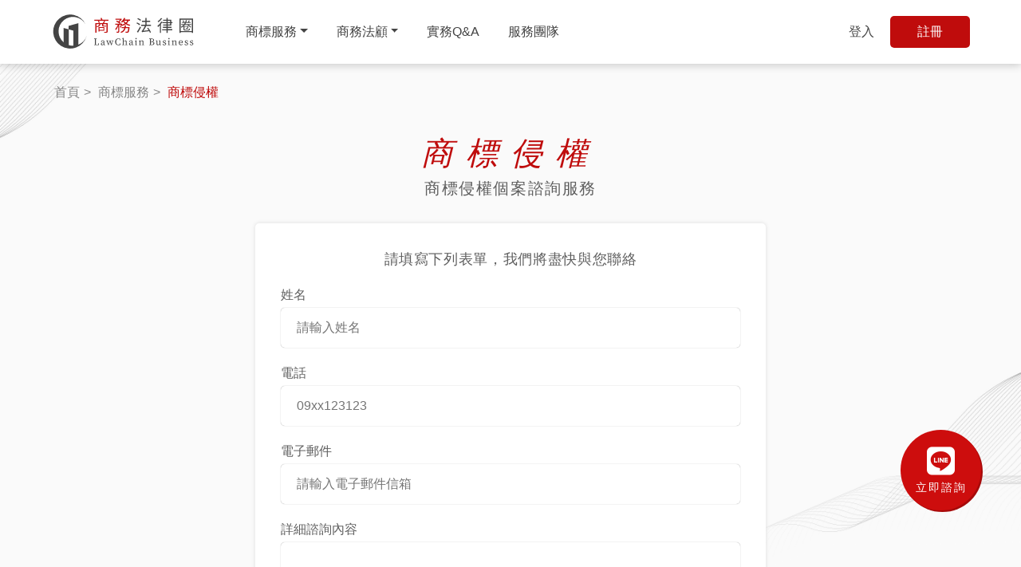

--- FILE ---
content_type: text/html; charset=UTF-8
request_url: https://business.lawchain.tw/trademark/%E5%95%86%E6%A8%99%E4%BE%B5%E6%AC%8A
body_size: 4955
content:
<!doctype html>
<html lang="en">
  <head>
    <meta charset="UTF-8">
    <meta name="viewport" content="width=device-width, initial-scale=1.0">
    <meta http-equiv="X-UA-Compatible" content="ie=edge">
    <title>商務法律圈 - 商標侵權諮詢 - LawChain Business</title>
    <script src="https://ajax.googleapis.com/ajax/libs/jquery/3.4.1/jquery.min.js"></script>
    <link rel="stylesheet" href="https://stackpath.bootstrapcdn.com/bootstrap/4.1.3/css/bootstrap.min.css" integrity="sha384-MCw98/SFnGE8fJT3GXwEOngsV7Zt27NXFoaoApmYm81iuXoPkFOJwJ8ERdknLPMO" crossorigin="anonymous">
    <link href="https://business.lawchain.tw/css/style.css?time=0217" media="screen, projection" rel="stylesheet" type="text/css" />
    <link rel="shortcut icon" href="https://business.lawchain.tw/images/favicon_v2.ico" type="image/x-icon">
    <link rel="stylesheet" href="https://cdnjs.cloudflare.com/ajax/libs/font-awesome/5.9.0/css/all.css">
        <meta property="og:title" content="商務法律圈 - 商標侵權諮詢 - LawChain Business"/>
    
        <meta property="og:image" content="https://business.lawchain.tw/images/business2share.png"/>
    
        <meta name="Description" content="LawChain Business">
    <meta property="og:description" content="" />
    
    <meta property="og:type" content="website"/>
    <meta property="og:url" content="https://business.lawchain.tw/trademark/%E5%95%86%E6%A8%99%E4%BE%B5%E6%AC%8A"/>
    <link rel="canonical" href="https://business.lawchain.tw/trademark/%E5%95%86%E6%A8%99%E4%BE%B5%E6%AC%8A" />
    <!-- Global site tag (gtag.js) - Google Analytics -->
    <!-- <script async src="https://www.googletagmanager.com/gtag/js?id=UA-138141549-3"></script> -->
    <script async src="https://www.googletagmanager.com/gtag/js?id=AW-744408152"></script>
    <script>
    window.dataLayer = window.dataLayer || [];
    function gtag(){dataLayer.push(arguments);}
    gtag('js', new Date());

    gtag('config', 'UA-138141549-3');
    </script>
    <!-- Global site tag (gtag.js) - Google Ads: 744408152 -->
    <script>
    window.dataLayer = window.dataLayer || [];
    function gtag(){dataLayer.push(arguments);}
    gtag('js', new Date());
    gtag('config', 'AW-744408152');
    </script>


              </head>
    <body>
                <header id="myHeader">
            <nav id="header_Nav">
                <a class="logo" href="https://business.lawchain.tw">
                    <img alt="LawChain Business" src="https://business.lawchain.tw/images/logo.svg">
                </a>
                <div class="pages_Links">
                    <ul class="pages_List" itemscope itemtype="https://schema.org/SiteNavigationElement">
                        <!-- <li itemprop="name">
                            <a href="" itemprop="url">品牌風險評估</a>
                        </li> -->
                        <li class="dropdown" itemprop="name">
                            <a href="https://business.lawchain.tw/trademark/%E7%94%B3%E8%AB%8B%E5%95%86%E6%A8%99%E8%A8%BB%E5%86%8A" class="dropdown-toggle" itemprop="url">商標服務</a>
                            <div class="dropdown-menu header-dropdown">
                                <div class="container-fluid pl-0 pr-0">
                                    <div class="row no-gutter">
                                        <div class="col-sm-4">
                                            <div class="dropdown-img tm-bg"></div>
                                        </div>
                                        <div class="col-sm-8">
                                            <div class="dropdown-secondlist">
                                                <dl>
                                                    <dt>
                                                        <a href="https://business.lawchain.tw/trademark/%E7%94%B3%E8%AB%8B%E5%95%86%E6%A8%99%E8%A8%BB%E5%86%8A">
                                                            商標註冊
                                                            <small>></small>
                                                        </a>
                                                    </dt>
                                                    <dd>
                                                        <a href="https://business.lawchain.tw/trademark/%E6%A8%99%E6%BA%96%E6%96%B9%E6%A1%88">標準方案</a>
                                                        <!-- <a href="https://business.lawchain.tw/trademark/%E5%B0%88%E5%AE%B6%E8%BC%94%E5%8A%A9">專家輔助</a> -->
                                                        <a href="https://business.lawchain.tw/trademark/%E5%B0%88%E5%AE%B6%E8%AD%B7%E8%88%AA">專家護航</a>
                                                        <a href="https://business.lawchain.tw/trademark/%E6%99%BA%E6%85%A7%E6%AA%A2%E7%B4%A2">智慧檢索</a>
                                                    </dd>
                                                </dl>
                                                <dl>
                                                    <dt>
                                                        <span>商標服務</span>
                                                    </dt>
                                                    <dd>
                                                        <a href="https://business.lawchain.tw/trademark/%E8%A8%BB%E5%86%8A%E5%89%8D%E8%AE%8A%E6%9B%B4">註冊前變更 ></a>
                                                        <a href="https://business.lawchain.tw/trademark/%E5%95%86%E6%A8%99%E6%AC%8A%E7%A7%BB%E8%BD%89%E7%99%BB%E8%A8%98">移轉登記 ></a>
                                                        <a href="https://business.lawchain.tw/trademark/%E5%95%86%E6%A8%99%E6%AC%8A%E8%A8%BB%E5%86%8A%E8%AE%8A%E6%9B%B4">註冊變更 ></a>
                                                        <a href="https://business.lawchain.tw/trademark/%E5%95%86%E6%A8%99%E6%AC%8A%E5%BB%B6%E5%B1%95">商標權延展 ></a>
                                                    </dd>
                                                </dl>
                                                <dl>
                                                    <dt>
                                                        <span>商標法律服務</span>
                                                    </dt>
                                                    <dd>
                                                        <a href="https://business.lawchain.tw/trademark/%E5%95%86%E6%A8%99%E7%88%AD%E8%AD%B0">商標爭議 ></a>
                                                        <a href="https://business.lawchain.tw/trademark/%E5%95%86%E6%A8%99%E4%BE%B5%E6%AC%8A">商標侵權 ></a>
                                                        <a href="https://business.lawchain.tw/trademark/%E5%95%86%E6%A8%99%E6%8E%88%E6%AC%8A">商標授權 ></a>
                                                        <a href="https://business.lawchain.tw/trademark/%E5%95%86%E6%A8%99%E6%AC%8A%E7%95%B0%E5%8B%95">商標轉讓 ></a>
                                                    </dd>
                                                </dl>
                                                <dl>
                                                    <dt>
                                                        <a href="https://business.lawchain.tw/trademark/global">
                                                            海外商標服務
                                                            <small>></small>
                                                        </a>
                                                    </dt>
                                                    <dd>
                                                        <a href="https://business.lawchain.tw/trademark/global/china">中國商標 ></a>
                                                        <a href="https://business.lawchain.tw/trademark/global/america">美國商標 ></a>
                                                        <a href="https://business.lawchain.tw/trademark/global/japan">日本商標 ></a>
                                                        <a href="https://business.lawchain.tw/trademark/global/germany">德國商標 ></a>
                                                    </dd>
                                                </dl>
                                            </div>
                                        </div>
                                    </div>
                                </div>
                            </div>
                        </li>
                        <li class="dropdown" itemprop="name">
                            <a href="#" class="dropdown-toggle" itemprop="url">商務法顧</a>
                            <div class="dropdown-menu header-dropdown">
                                <div class="dropdown-secondlist thirdlist">
                                    <h3>
                                        商務法顧
                                        <span>為微創事業、中小型企業量身訂製的服務。</span>
                                    </h3>
                                    <div class="container-fluid">
                                        <div class="row no-gutter">
                                            <div class="col-sm-4">
                                                <a href="https://business.lawchain.tw/business/landing" class="third-link">
                                                    <div class="thirdlist-img">
                                                        <img class="lazyload" data-src="https://business.lawchain.tw/images/business/banner.jpg" alt="常年法律顧問" srcset="">
                                                    </div>
                                                    <h4>
                                                        常年法律顧問
                                                        <small>></small>
                                                    </h4>
                                                </a>
                                            </div>
                                            <!-- <div class="col-sm-4">
                                                <a href="#" class="third-link">
                                                    <div class="thirdlist-img">
                                                        <img class="lazyload" data-src="https://business.lawchain.tw/images/banner/02.jpeg" alt="商業登記" srcset="">
                                                    </div>
                                                    <h4>
                                                        商業登記
                                                        <small>></small>
                                                    </h4>
                                                </a>
                                            </div> -->
                                        </div>
                                    </div>
                                </div>
                            </div>
                        </li>
                        <li itemprop="name" >
                            <a href="https://business.lawchain.tw/%E5%AF%A6%E5%8B%99Q&amp;A" itemprop="url">實務Q&A</a>
                        </li>
                        <li itemprop="name">
                            <a href="https://business.lawchain.tw/%E6%9C%8D%E5%8B%99%E5%9C%98%E9%9A%8A" itemprop="url">服務團隊</a>
                        </li>
                    </ul>
                </div>
                                <div class="member_Links login_Links">
                    <a class="loginLink" href="https://business.lawchain.tw/business/login">登入</a>
                    <a class="" href="https://business.lawchain.tw/business/regist">
                        <div id="nav-signup" class="loginBtn">註冊</div>
                    </a>
                </div>
                                <div class="ham_Btn" onclick="openMobileNav()">
                    <img src="https://business.lawchain.tw/images/open_menu.svg">
                </div>


            </nav>

            <!-- mobile -->
            <div id="mobile_Menu">
                <div class="mobile_Logo">
                    <a href="https://business.lawchain.tw" class="logo">
                        <img alt="LawChain Business" src="https://business.lawchain.tw/images/logo.svg">
                    </a>
                    <div class="ham_Close" onclick="closeMobileNav()">
                        <img id="mobile-btn-close" src="https://business.lawchain.tw/images/close_menu.svg">
                    </div>
                </div>
                <div class="mobile_menu_Links">
                    <ul class="newslaw_List" itemscope itemtype="https://schema.org/SiteNavigationElement">
                        <!-- <li itemprop="name">
                            <a href="" itemprop="url">品牌風險評估</a>
                        </li> -->
                        <li itemprop="name">
                            <div class="tm_mobile">
                                <div class="tm_header">
                                    <a href="#" itemprop="url">商標服務</a>
                                    <div class="opentm" onclick="opentmMenu()">
                                        <i class="fas fa-chevron-down"></i>
                                    </div>
                                </div>
                                <div class="tm_body">
                                    <dl>
                                        <dt>
                                            <a href="https://business.lawchain.tw/trademark/%E7%94%B3%E8%AB%8B%E5%95%86%E6%A8%99%E8%A8%BB%E5%86%8A">商標註冊</a>
                                        </dt>
                                        <dd>
                                            <a href="https://business.lawchain.tw/trademark/%E6%A8%99%E6%BA%96%E6%96%B9%E6%A1%88">自助申請</a>
                                            <a href="https://business.lawchain.tw/trademark/%E5%B0%88%E5%AE%B6%E8%AD%B7%E8%88%AA">專家輔助</a>
                                            <a href="https://business.lawchain.tw/trademark/%E6%99%BA%E6%85%A7%E6%AA%A2%E7%B4%A2">智慧檢索</a>
                                        </dd>
                                    </dl>
                                    <dl>
                                        <dt>商標服務</dt>
                                        <dd>
                                            <a href="https://business.lawchain.tw/trademark/%E5%95%86%E6%A8%99%E6%AC%8A%E5%BB%B6%E5%B1%95">商標權延展</a>
                                            <a href="https://business.lawchain.tw/trademark/%E8%A8%BB%E5%86%8A%E5%89%8D%E8%AE%8A%E6%9B%B4">註冊前變更</a>
                                            <a href="https://business.lawchain.tw/trademark/%E5%95%86%E6%A8%99%E6%AC%8A%E7%A7%BB%E8%BD%89%E7%99%BB%E8%A8%98">移轉登記</a>
                                            <a href="https://business.lawchain.tw/trademark/%E5%95%86%E6%A8%99%E6%AC%8A%E8%A8%BB%E5%86%8A%E8%AE%8A%E6%9B%B4">註冊變更</a>
                                        </dd>
                                    </dl>
                                    <dl>
                                        <dt>商標法律服務</dt>
                                        <dd>
                                            <a href="https://business.lawchain.tw/trademark/%E5%95%86%E6%A8%99%E7%88%AD%E8%AD%B0">商標爭議</a>
                                            <a href="https://business.lawchain.tw/trademark/%E5%95%86%E6%A8%99%E4%BE%B5%E6%AC%8A">商標侵權</a>
                                            <a href="https://business.lawchain.tw/trademark/%E5%95%86%E6%A8%99%E6%8E%88%E6%AC%8A">商標授權</a>
                                            <a href="https://business.lawchain.tw/trademark/%E5%95%86%E6%A8%99%E6%AC%8A%E7%95%B0%E5%8B%95">商標轉讓</a>
                                        </dd>
                                    </dl>
                                    <dl>
                                        <dt>
                                            <a href="https://business.lawchain.tw/trademark/global">海外商標服務</a>
                                        </dt>
                                        <dd>
                                            <a href="https://business.lawchain.tw/trademark/global/china">中國商標</a>
                                            <a href="https://business.lawchain.tw/trademark/global/america">美國商標</a>
                                            <a href="https://business.lawchain.tw/trademark/global/japan">日本商標</a>
                                            <a href="https://business.lawchain.tw/trademark/global/germany">德國商標</a>
                                            <a href="https://business.lawchain.tw/trademark/global">其他國家</a>
                                        </dd>
                                    </dl>
                                </div>
                            </div>
                        </li>
                        <li itemprop="name">
                            <div class="tm_mobile">
                                <div class="tm_header">
                                    <a href="#" itemprop="url">商務法顧</a>
                                    <div class="opentm" onclick="opendropMenu()">
                                        <i class="fas fa-chevron-down"></i>
                                    </div>
                                </div>
                                <div class="drop_body">
                                    <dl>
                                        <dd>
                                            <a href="https://business.lawchain.tw/business/landing">常年法律顧問</a>
                                            <!-- <a href="#">商業登記</a> -->
                                        </dd>
                                    </dl>
                                </div>
                            </div>
                        </li>
                        <li itemprop="name">
                            <a href="https://business.lawchain.tw/%E5%AF%A6%E5%8B%99Q&amp;A" itemprop="url">實務Q&A</a>
                        </li>
                        <li itemprop="name">
                            <a href="https://business.lawchain.tw/%E6%9C%8D%E5%8B%99%E5%9C%98%E9%9A%8A" itemprop="url">服務團隊</a>
                        </li>
                                                <li itemprop="name">
                            <a href="https://business.lawchain.tw/business/login" itemprop="url">登入</a>
                        </li>
                        <li itemprop="name">
                            <a href="https://business.lawchain.tw/business/regist" itemprop="url">註冊</a>
                        </li>
                                            </ul>
                </div>
            </div>
            <!-- mobile -->
        </header>
        <div class="search_page form_Bg">
    <div class="bg_box ad_img">
        <div class="container-fluid">
            <div class="row justify-content-center">
                <div class="col-11">
                    <ol class="breadcrumb">
                        <li>
                            <a href="https://business.lawchain.tw">首頁</a>
                        </li>
                        <li>
                            <a href="https://business.lawchain.tw/trademark/%E7%94%B3%E8%AB%8B%E5%95%86%E6%A8%99%E8%A8%BB%E5%86%8A">商標服務</a>
                        </li>
                        <li class="active">
                            商標侵權
                        </li>
                    </ol>
                </div>
            </div>
        </div>
                <!-- 連絡表單畫面 -->
        <div class="smart_txt">
            <h1>商標侵權</h1>
            <h5>商標侵權個案諮詢服務</h5>
            <form method="POST" action="https://business.lawchain.tw/trademark/evaluate" accept-charset="UTF-8" id="form" class="form_ex" onSubmit="return checkSubmint()"><input name="_token" type="hidden" value="YKrZznOMZGWfr05LXJzzuJsCADvfabdFMFrHE7lC">
                <p>請填寫下列表單，我們將盡快與您聯絡</p>
                <label for="">姓名</label>
                <input required="true" id="name" placeholder="請輸入姓名" name="name" type="text" value="">
                                <label for="">電話</label>
                <input required="true" id="phone" placeholder="09xx123123" name="phone" type="number" value="">
                                <label for="">電子郵件</label>
                <input required="true" id="email" placeholder="請輸入電子郵件信箱" name="email" type="email" value="">
                                <label for="">詳細諮詢內容</label>
                <textarea id="content" rows="6" style="resize:none" required="true" name="content" cols="50"></textarea>
                                    <input required="true" name="demand" type="hidden" value="商標侵權">
                <button type="submit">確認送出</button>
            </form>
        </div>
            </div>
</div>
<!-- 全站右下諮詢 -->
<div class="global-line" style="display: ;">
    <a href="https://line.me/R/ti/p/%40315rjcch" target="_blank">
        <i class="fab fa-line"></i>
        <h5>立即諮詢</h5>
    </a>
</div>
<!-- <div class="tessst">
    <i class="fab fa-line"></i>
    諮詢
</div> -->
<!-- Footer -->
<footer id="myFooter">
    <div class="container">
        <div class="row justify-content-center">
            <div class="col-12">
                <div class="foo_office">
                    <a href="https://business.lawchain.tw" class="foo_logo">
                        <img class="lazyload" data-src="https://business.lawchain.tw/images/logo.svg" alt="LawChain Business" srcset="">
                    </a>
                    <h4>律果法律事務所</h4>
                    <p>台北市大安區忠孝東路三段96號7樓<a href="https://www.google.com/maps/search/%E5%8F%B0%E5%8C%97%E5%B8%82%E5%A4%A7%E5%AE%89%E5%8D%80%E5%BF%A0%E5%AD%9D%E6%9D%B1%E8%B7%AF%E4%B8%89%E6%AE%B596%E8%99%9F7%E6%A8%93" target="_blank">Google Map</a></p>
                    <div class="contact_txt">
                        <a href="tel:+886-2-77518183" class="con-btn">TEL 02-7751-8183</a>
                        <div class="con-btn">FAX 02-3365-2494</div>
                    </div>
                </div>
            </div>
        </div>
        <div class="row">
            <div class="col-sm-9">
                <div class="foo_menubox">
                    <div class="row">
                        <div class="col-sm-4">
                            <!-- <h4 class="foo_menu">
                                <a href="">
                                    品牌風險評估 >
                                </a>
                            </h4> -->
                            <h4 class="foo_menu">商標服務</h4>
                            <div class="foo_sublist">
                                <dl>
                                    <dt class="foo_menu">
                                        <a href="https://business.lawchain.tw/trademark/%E7%94%B3%E8%AB%8B%E5%95%86%E6%A8%99%E8%A8%BB%E5%86%8A">商標註冊 ></a>
                                    </dt>
                                    <dd>
                                        <a href="https://business.lawchain.tw/trademark/%E7%94%B3%E8%AB%8B%E5%95%86%E6%A8%99%E8%A8%BB%E5%86%8A">標準方案</a>
                                        <a href="https://business.lawchain.tw/trademark/%E5%B0%88%E5%AE%B6%E8%AD%B7%E8%88%AA">專家護航</a>
                                        <a href="https://business.lawchain.tw/trademark/%E6%99%BA%E6%85%A7%E6%AA%A2%E7%B4%A2">智慧檢索</a>
                                    </dd>
                                </dl>
                                <dl>
                                    <dt>
                                        <span class="foo_menu">商標服務</span>
                                    </dt>
                                    <dd>
                                        <a href="https://business.lawchain.tw/trademark/%E8%A8%BB%E5%86%8A%E5%89%8D%E8%AE%8A%E6%9B%B4">註冊前變更</a>
                                        <a href="https://business.lawchain.tw/trademark/%E5%95%86%E6%A8%99%E6%AC%8A%E7%A7%BB%E8%BD%89%E7%99%BB%E8%A8%98">移轉登記</a>
                                        <a href="https://business.lawchain.tw/trademark/%E5%95%86%E6%A8%99%E6%AC%8A%E8%A8%BB%E5%86%8A%E8%AE%8A%E6%9B%B4">註冊變更</a>
                                        <a href="https://business.lawchain.tw/trademark/%E5%95%86%E6%A8%99%E6%AC%8A%E5%BB%B6%E5%B1%95">商標權延展</a>
                                    </dd>
                                </dl>
                            </div>
                        </div>
                        <div class="col-sm-4">
                            <div class="foo_sublist">
                                <dl>
                                    <dt>
                                        <span class="foo_menu">商標法律服務</span>
                                    </dt>
                                    <dd>
                                        <a href="https://business.lawchain.tw/trademark/%E5%95%86%E6%A8%99%E7%88%AD%E8%AD%B0">商標爭議</a>
                                        <a href="https://business.lawchain.tw/trademark/%E5%95%86%E6%A8%99%E4%BE%B5%E6%AC%8A">商標侵權</a>
                                        <a href="https://business.lawchain.tw/trademark/%E5%95%86%E6%A8%99%E6%8E%88%E6%AC%8A">商標授權</a>
                                        <a href="https://business.lawchain.tw/trademark/%E5%95%86%E6%A8%99%E6%AC%8A%E7%95%B0%E5%8B%95">商標轉讓</a>
                                    </dd>
                                </dl>
                                <dl>
                                    <dt class="foo_menu">
                                        <a href="https://business.lawchain.tw/trademark/global">海外商標服務 ></a>
                                    </dt>
                                    <dd>
                                        <a href="https://business.lawchain.tw/trademark/global/china">中國商標</a>
                                        <a href="https://business.lawchain.tw/trademark/global/america">美國商標</a>
                                        <a href="https://business.lawchain.tw/trademark/global/japan">日本商標</a>
                                        <a href="https://business.lawchain.tw/trademark/global/germany">德國商標</a>
                                    </dd>
                                </dl>
                            </div>
                        </div>
                        <div class="col-sm-4">
                            <h4 class="foo_menu">商務法顧</h4>
                            <div class="foo_sublist">
                                <dl>
                                    <dd>
                                        <a href="https://business.lawchain.tw/business/landing">常年法律顧問</a>
                                        <!-- <a href="#">商業登記</a> -->
                                    </dd>
                                </dl>
                            </div>
                            <h4 class="foo_menu">
                                <a href="https://business.lawchain.tw/%E5%AF%A6%E5%8B%99Q&amp;A">實務Q&A ></a>
                            </h4>
                            <h4 class="foo_menu">
                                <a href="https://business.lawchain.tw/%E6%9C%8D%E5%8B%99%E5%9C%98%E9%9A%8A">服務團隊 ></a>
                            </h4>
                            <h4 class="foo_menu">
                                <a href="https://business.lawchain.tw/privacy">隱私權政策 ></a>
                            </h4>
                            <h4 class="foo_menu">
                                <a href="https://business.lawchain.tw/term">服務條款 ></a>
                            </h4>
                        </div>
                    </div>
                </div>
            </div>
            <div class="col-sm-3">
                <div class="footer_outbox">
                    <h6>相關服務</h6>
                    <div class="foo_imgs">
                        <a href="https://www.lawchain.tw/" class="foo_logo" target="_blank">
                            <img class="lazyload" data-src="https://www.lawchain.tw/images/logo.png" alt="LawChain" srcset="">
                        </a>
                    </div>
                    <div class="foo_imgs">
                        <a href="https://news.lawchain.tw/" class="foo_logo" target="_blank">
                            <img class="lazyload" data-src="https://news.lawchain.tw/wp-content/uploads/2019/09/LawChain-Media.png" alt="LawChain Media" srcset="">
                        </a>
                    </div>
                    <div class="foo_imgs">
                        <a href="http://www.legaloffice.tw/" class="foo_logo" target="_blank">
                            <img class="lazyload" data-src="https://business.lawchain.tw/images/legaloffice.png" alt="律果法律事務所" srcset="">
                        </a>
                    </div>
                </div>
            </div>
        </div>
    </div>
</footer>

    <script src="https://cdnjs.cloudflare.com/ajax/libs/popper.js/1.14.3/umd/popper.min.js" integrity="sha384-ZMP7rVo3mIykV+2+9J3UJ46jBk0WLaUAdn689aCwoqbBJiSnjAK/l8WvCWPIPm49" crossorigin="anonymous"></script>
    <script src="https://stackpath.bootstrapcdn.com/bootstrap/4.1.3/js/bootstrap.min.js" integrity="sha384-ChfqqxuZUCnJSK3+MXmPNIyE6ZbWh2IMqE241rYiqJxyMiZ6OW/JmZQ5stwEULTy" crossorigin="anonymous"></script> 


    <!-- header 手機版選單-->
<script>
    function openMobileNav() {
        document.getElementById("mobile_Menu").style.height = "100%"
        document.getElementById("header_Nav").style.visibility = "hidden"
    }

    function closeMobileNav() {
        document.getElementById("mobile_Menu").style.height = "0"
        document.getElementById("header_Nav").style.visibility = "visible"
    }

    function openMsg() {
        $(".header_Msg").toggleClass("hide");
    };

    function opentmMenu(){
        $('.tm_body').slideToggle("slow");
    }

    function opendropMenu(){
        $('.drop_body').slideToggle("slow");
    }
</script>

    <!-- header dropdown for all page-->
    <script>
        $('li.dropdown').hover(function() {
            $(this).find('.dropdown-menu').stop(true, true).fadeIn(500);
            }, 
        function() {
            $(this).find('.dropdown-menu').stop(true, true).delay(200).fadeOut(500);
        });
    </script>
    <!-- header dropdown for all page-->

    <!-- image reload -->
    <script src="https://cdn.jsdelivr.net/npm/lazyload@2.0.0-rc.2/lazyload.js"></script>
    <script>
        lazyload();
    </script>

        
    </body>
</html>

--- FILE ---
content_type: text/css
request_url: https://business.lawchain.tw/css/style.css?time=0217
body_size: 41152
content:
@charset "UTF-8";
.global-line, .global-line i, .tabbox .tab, .tabbox input[type="radio"]:checked + label + .tab, .header-dropdown .dropdown-secondlist dl dt a small, .header-dropdown .dropdown-secondlist.thirdlist .thirdlist-img img, .header-dropdown .dropdown-secondlist.thirdlist small, .footer_outbox .foo_imgs .foo_logo img, .img-wrap img, .txt-wrap, .txt-wrap .name::after, .contact_txt .con-btn, .contact_txt .con-btn small, .addqa_Btn, .tab .add_button button, .tableDiv .action a, .call_line, .plan_form .submit_Btn, .campaign_form .s_form .regist_Form .submit_Btn, .ss_info #ass_form, .country img, .country span, .country i, .foreign_tab .tabbox label, .country_fee,
.country_link,
.country_line,
.country_fb, .smart_txt form button, .else_part .e_card img {
  -webkit-transition: all .3s ease;
  transition: all .3s ease;
}

#login_Form, .regist_Form, .foreign_step.safe_step .row_step, .country, .foreign_step .step_txt {
  -webkit-box-shadow: 0 2px 8px 0 #eaeaea;
  box-shadow: 0 2px 8px 0 #eaeaea;
}

.store_service .plan_service .card, .plan_block .card, .country_step img {
  -webkit-box-shadow: 0 2px 8px 0 #efefef;
  box-shadow: 0 2px 8px 0 #efefef;
}

.image_List li a img, .addqa_Btn, .tabone.tm_detail .dash_block, .an_div img, .campaign_form .customer_txt, .foreign_tab, .foreign_ul > li .qa_txt, .country_info, .country_info .country_img, .country_change, .country_file .file_ol {
  -webkit-box-shadow: 2px 2px 5px 0 #cfcfcf;
  box-shadow: 2px 2px 5px 0 #cfcfcf;
}

.ad06 .carousel-caption .fb_bar, .country_step .step_word {
  -webkit-box-shadow: 0 0 10px 0 rgba(13, 56, 110, 0.4);
  box-shadow: 0 0 10px 0 rgba(13, 56, 110, 0.4);
}

.campaign_form .s_form .regist_Form {
  -webkit-box-shadow: 0 0 10px 0 rgba(50, 53, 53, 0.4);
  box-shadow: 0 0 10px 0 rgba(50, 53, 53, 0.4);
}

html {
  scroll-behavior: smooth;
}

body {
  overflow-x: hidden;
  font-family: -apple-system,BlinkMacSystemFont,"Noto Sans",sans-serif;
}

a:link {
  text-decoration: none;
}

a:hover {
  text-decoration: none;
}

a:active, a:focus {
  outline: 0;
  border: none;
}

ul, ol {
  margin: 0;
  padding: 0;
}

ul li, ol li {
  list-style: none;
}

.tag {
  padding: .2rem .8rem;
  font-size: .9rem;
  margin: 0 .2rem;
}

.newTag {
  border: 1px solid #BF0C0C;
  color: #BF0C0C;
}

.classTag {
  border: 1px solid #bf0c0c;
  color: #bf0c0c;
}

.questionTag {
  border: 1px solid #444444;
  color: #444444;
}

.statusTag {
  border-radius: 2px;
  letter-spacing: 1px;
  color: #fff;
}

.statusTag a {
  color: #fff;
}

.tm_tag {
  padding: .3rem .8rem;
  font-size: .9rem;
  border: 1px dashed #868686;
  margin: .3rem;
  white-space: nowrap;
  display: inline-block;
}

.reply_tag {
  border: 1px solid #3e63a2;
  background: #fff;
  color: #29416b;
  padding: .3rem .8rem;
  font-size: .9rem;
  border-radius: 20px;
}

button {
  border: 0;
  border-radius: 2px;
}

.clearfix {
  clear: both;
}

.hide {
  display: none;
}

.show {
  display: block;
}

.global-line {
  position: fixed;
  padding: 1.2rem 0;
  bottom: 80px;
  right: 50px;
  z-index: 100;
  width: 6.3rem;
  height: 6.3rem;
  border-radius: 50%;
  text-align: center;
  cursor: pointer;
  background: #cd0d0d;
  -webkit-box-shadow: 2px 2px 0 #a70a0a;
          box-shadow: 2px 2px 0 #a70a0a;
  -webkit-animation: linejump 5s infinite;
          animation: linejump 5s infinite;
}

.global-line:hover {
  background: #bf0c0c;
}

.global-line:hover i {
  -webkit-transform: scale(1.2, 1.2);
          transform: scale(1.2, 1.2);
}

.global-line a {
  color: #fff;
}

.global-line i {
  font-size: 2.5rem;
}

.global-line h5 {
  font-size: .9rem;
  margin-top: 3px;
  letter-spacing: 2px;
}

@-webkit-keyframes linejump {
  0% {
    -webkit-transform: translateY(0);
            transform: translateY(0);
  }
  5% {
    -webkit-transform: translateY(0);
            transform: translateY(0);
  }
  10% {
    -webkit-transform: translateY(-20px);
            transform: translateY(-20px);
  }
  12% {
    -webkit-transform: translateY(0);
            transform: translateY(0);
  }
  15% {
    -webkit-transform: translateY(-10px);
            transform: translateY(-10px);
  }
  20% {
    -webkit-transform: translateY(0);
            transform: translateY(0);
  }
  100% {
    -webkit-transform: translateY(0);
            transform: translateY(0);
  }
}

@keyframes linejump {
  0% {
    -webkit-transform: translateY(0);
            transform: translateY(0);
  }
  5% {
    -webkit-transform: translateY(0);
            transform: translateY(0);
  }
  10% {
    -webkit-transform: translateY(-20px);
            transform: translateY(-20px);
  }
  12% {
    -webkit-transform: translateY(0);
            transform: translateY(0);
  }
  15% {
    -webkit-transform: translateY(-10px);
            transform: translateY(-10px);
  }
  20% {
    -webkit-transform: translateY(0);
            transform: translateY(0);
  }
  100% {
    -webkit-transform: translateY(0);
            transform: translateY(0);
  }
}

.btnR_150 {
  display: block;
  width: 150px;
  padding: .7rem 0;
  background: #bf0c0c;
  color: #fff;
  border-radius: 3px;
  text-align: center;
  margin: 1rem auto 0;
}

.btnR_150:hover {
  background: #a70a0a;
  color: #fff;
}

@media (max-width: 575.98px) {
  .global-line {
    padding: .8rem 0;
    right: 20px;
    width: 4rem;
    height: 4rem;
    background: #bf0c0c;
  }
  .global-line h5 {
    display: none;
  }
}

.carousel .carousel-item {
  max-width: 100%;
  height: 450px;
}

.carousel .carousel-item img {
  width: 100%;
  height: auto;
}

.carousel-caption {
  position: absolute;
  bottom: initial;
}

.ad01 .carousel-caption {
  width: 50%;
  top: 15%;
}

.ad01 h1 {
  color: #0d386e;
  letter-spacing: .2rem;
  -webkit-text-shadow: -3px 0px #fefefe;
  -moz-text-shadow: -3px 0px #fefefe;
  text-shadow: -3px 0px #fefefe;
  margin-bottom: .5rem;
  font-weight: 800;
}

.ad01 p {
  color: #0d386e;
  font-size: 1.3rem;
  letter-spacing: 1px;
}

.ad01 h3 {
  margin: 1.3rem;
  color: #555;
}

.ad01 h3:nth-child(3) b {
  border-bottom: 3px solid #ea5a33;
  padding: .1rem .3rem;
  -webkit-text-shadow: -1px 0px #ea5a33;
  -moz-text-shadow: -1px 0px #ea5a33;
  text-shadow: -1px 0px #ea5a33;
}

.ad01 h3:nth-child(4) b {
  margin-left: .5rem;
  -webkit-text-shadow: 1px 0px #ea5a33;
  -moz-text-shadow: 1px 0px #ea5a33;
  text-shadow: 1px 0px #ea5a33;
}

.ad01 h3:nth-child(5) b {
  font-size: 2rem;
}

.ad01 h3 b {
  color: #ea5a33;
  font-size: 2.8rem;
  letter-spacing: .2rem;
}

.ad02 .carousel-caption {
  top: 30%;
  bottom: initial;
  color: #323535;
  background: rgba(255, 255, 255, 0.7);
  padding: 3rem 0;
  border-radius: 1px;
}

.ad02 img {
  -webkit-filter: grayscale(40%);
  -moz-filter: grayscale(40%);
  -ms-filter: grayscale(40%);
  -o-filter: grayscale(40%);
  filter: grayscale(40%);
  -webkit-filter: gray;
          filter: gray;
}

.ad02 h1 {
  -webkit-text-shadow: 0px 0px 5px #ccc;
  -moz-text-shadow: 0px 0px 5px #ccc;
  text-shadow: 0px 0px 5px #ccc;
}

.ad02 h6 {
  letter-spacing: .1rem;
  font-size: 1.8rem;
  margin-top: 2rem;
  -webkit-text-shadow: 0px 0px 5px #f0f0f0;
  -moz-text-shadow: 0px 0px 5px #f0f0f0;
  text-shadow: 0px 0px 5px #f0f0f0;
}

.ad03 .carousel-caption {
  top: 25%;
  width: 30%;
}

.ad03 h1 {
  margin-bottom: 1rem;
  letter-spacing: 2px;
  font-size: 3.5rem;
  color: #0d386e;
}

.ad03 h3 span {
  text-decoration: line-through;
  color: #868686;
  font-size: 1.3rem;
}

.ad03 h3 b {
  color: #3fbdd6;
  font-size: 2.8rem;
  font-weight: bolder;
}

.ad03 p {
  color: #868686;
}

.ad03 a {
  display: block;
  width: 30%;
  text-align: center;
  padding: .5rem 0;
  margin: 2rem auto 0;
  background: #0d386e;
  color: #fff;
  border-radius: 2px;
  border-bottom: 2px solid #082140;
}

.ad04 .carousel-caption {
  top: 20%;
}

.ad04 h3 {
  margin-bottom: 2rem;
  letter-spacing: 3px;
  font-size: 3rem;
  color: #323535;
  -webkit-text-shadow: 0px 0px 5px #fff;
  -moz-text-shadow: 0px 0px 5px #fff;
  text-shadow: 0px 0px 5px #fff;
}

.ad05 .carousel-caption {
  top: 15%;
  text-align: center;
}

.ad05 h3 {
  color: #444444;
  letter-spacing: .5rem;
  font-size: 2.6rem;
  text-shadow: 3px 2px 0 #fff;
}

.ad05 h3 b {
  color: #bf0c0c;
}

.ad05 h4 {
  color: #bf0c0c;
  font-size: 2.4rem;
  text-shadow: 0 0 5px #fff;
}

.ad05 b {
  color: #323535;
}

.ad06 .carousel-caption {
  top: 5%;
  left: 20%;
  width: 30%;
}

.ad06 .carousel-caption .fb_box {
  background: rgba(255, 255, 255, 0.6);
  width: 90%;
  padding: 1.5rem 2rem;
  border-radius: 5px;
  color: #0d386e;
}

.ad06 .carousel-caption .fb_bar {
  vertical-align: middle;
  background: #0d386e;
  padding: 10px 0;
  border-radius: 5px;
  width: 90%;
  margin: 1rem auto;
}

.ad06 .carousel-caption .fb_bar .fa-facebook-square {
  font-size: 2rem;
  color: #fff;
}

.ad06 .carousel-caption .fb_bar span {
  font-weight: 500;
  padding: .3rem .8rem;
  vertical-align: super;
  background: #fff;
  border-top-left-radius: 3px;
  border-bottom-left-radius: 3px;
  color: #0d386e;
  letter-spacing: 1px;
}

.ad06 .carousel-caption .fb_bar .fa-search {
  font-size: 1.2rem;
  background: #1866c9;
  color: #fff;
  width: 35px;
  padding: 5px 0;
  margin-left: -5px;
  vertical-align: super;
  border-top-right-radius: 3px;
  border-bottom-right-radius: 3px;
}

.ad06 .carousel-caption h1 {
  letter-spacing: .3rem;
}

.ad06 .carousel-caption p {
  color: #323535;
  letter-spacing: 1px;
}

.ad06 .carousel-caption h5 b {
  font-size: 2rem;
  margin-left: .3rem;
}

.ad06 img {
  margin-top: -13.1rem;
}

.ad07 {
  text-align: center;
  padding-top: 5rem;
  color: #fff;
  background-image: url("../../images/banner/09.png");
}

.ad07 h1 {
  letter-spacing: 2px;
  font-weight: bold;
}

.ad07 h1 b {
  text-decoration: underline;
}

.ad07 ul {
  padding: 2rem 0;
}

.ad07 ul li {
  display: inline-block;
  width: 13%;
  background: rgba(255, 255, 255, 0.6);
  border-radius: 3px;
  margin: 0 1rem;
}

.ad07 ul li span {
  display: block;
}

.ad07 ul li span:first-child {
  font-size: 3.5rem;
  font-weight: 700;
  color: #ea5a33;
}

.ad07 p span {
  color: #ea5a33;
}

.ad07 p b {
  color: #ea5a33;
  text-decoration: underline;
}

.ad07 b {
  font-size: 2.5rem;
  margin: 0 .5rem;
  letter-spacing: 2px;
}

.ad08 .carousel-caption {
  top: 25%;
  color: #323535;
}

.ad08 .carousel-caption h3 {
  letter-spacing: 3px;
  font-size: 2.5rem;
}

.ad08 .carousel-caption h3 b {
  margin-left: 5px;
  border-bottom: 3px solid;
  color: #BF0C0C;
}

.ad08 .carousel-caption p {
  font-weight: 300;
  font-style: italic;
  letter-spacing: 1px;
  font-size: 1.2rem;
  color: #BF0C0C;
  margin: 1rem 0;
}

.ad08 .carousel-caption img {
  margin-top: 8rem;
  width: 170px;
}

.ad09 .carousel-caption {
  top: 30%;
  color: #fff;
}

.ad09 .carousel-caption h1 {
  letter-spacing: 3px;
}

.ad09 .carousel-caption h1 b {
  margin: 2rem auto;
  display: block;
  color: #f0ba00;
  font-style: italic;
  text-shadow: 1px 1px 0 rgba(255, 255, 255, 0.8);
  font-size: 4rem;
}

.ad09 .carousel-caption h1 b span {
  font-weight: 400;
  text-shadow: 0 0;
  font-size: 1.5rem;
  padding-right: 1rem;
}

.ad09 .carousel-caption p {
  font-weight: 300;
  letter-spacing: 1px;
  font-size: 1.2rem;
  margin: 1rem 0;
}

.ad09 .carousel-caption h4 {
  letter-spacing: 1px;
  font-style: italic;
}

@media (max-width: 575.98px) {
  #carouselExampleIndicators {
    margin-bottom: 2.5rem;
  }
  .carousel-indicators {
    display: none;
  }
  .carousel .carousel-item {
    height: 250px;
  }
  .carousel-control-prev-icon, .carousel-control-next-icon {
    width: 30px;
  }
  .ad01 .carousel-caption {
    width: 80%;
    top: 5%;
    left: 10%;
  }
  .ad01 h1 {
    -webkit-text-shadow: -1px 0px #fefefe;
    -moz-text-shadow: -1px 0px #fefefe;
    text-shadow: -1px 0px #fefefe;
    font-size: 1.1rem;
    letter-spacing: 1px;
  }
  .ad01 h3 {
    font-size: 1rem;
    margin: .5rem;
    font-weight: 400;
  }
  .ad01 h3 b {
    font-size: 1.2rem;
  }
  .ad01 h3:nth-child(5) b {
    font-size: 1.1rem;
  }
  .ad01 p {
    font-size: .9rem;
  }
  .ad02 .carousel-caption {
    top: 20%;
    padding: 1rem 1.5rem;
  }
  .ad02 h1 {
    font-size: 1.2rem;
    letter-spacing: 1px;
  }
  .ad02 h6 {
    font-size: .9rem;
    margin-top: 1rem;
  }
  .ad03 {
    text-align: center;
  }
  .ad03 .carousel-caption {
    top: 15%;
    width: 72%;
  }
  .ad03 img {
    margin-top: 2rem;
  }
  .ad03 h1 {
    font-size: 1.8rem;
  }
  .ad03 h3 span {
    font-size: .9rem;
  }
  .ad03 h3 b {
    font-size: 1.8rem;
    background: #43b3ca;
    color: #fff;
    padding: .2rem;
  }
  .ad03 a {
    width: 80%;
    margin-top: .5rem;
  }
  .ad04 .carousel-caption {
    top: 8%;
  }
  .ad04 h3 {
    font-size: 2rem;
  }
  .ad04 a {
    width: 60%;
    padding: .5rem 0;
    margin: 1rem auto 0;
    background: #43b3ca;
    color: #fff;
    border-radius: 20px;
    font-size: .9rem;
  }
  .ad05 .carousel-caption {
    top: 0%;
  }
  .ad05 img {
    -webkit-filter: blur(0px);
    filter: blur(0px);
    -webkit-filter: grayscale(0.6);
  }
  .ad05 h3 {
    letter-spacing: .2rem;
    font-size: 2rem;
    text-shadow: 0 0 5px #fff;
    color: #444444;
  }
  .ad05 h4 {
    font-size: 1.8rem;
  }
  .ad06 .carousel-caption {
    top: 0%;
    left: 5%;
    width: 100%;
  }
  .ad06 .carousel-caption .fb_box {
    padding: 1rem;
  }
  .ad06 .carousel-caption .fb_bar {
    padding: 10px 0;
    margin: .5rem auto;
  }
  .ad06 .carousel-caption h1 {
    font-size: 2.2rem;
    letter-spacing: .2rem;
  }
  .ad06 .carousel-caption p {
    letter-spacing: 0px;
    margin: 0;
  }
  .ad06 .carousel-caption h5 b {
    font-size: 1.8rem;
  }
  .ad06 img {
    margin-top: 0rem;
  }
  .ad07 {
    padding-top: 1rem;
    background-repeat: no-repeat;
    background-size: cover;
    background-position: top;
  }
  .ad07 h1 {
    letter-spacing: 1px;
    font-size: 1.5rem;
    font-weight: initial;
  }
  .ad07 ul {
    padding: 0;
  }
  .ad07 ul li {
    width: 22%;
    margin: 0 .3rem;
  }
  .ad07 ul li span:first-child {
    font-size: 3rem;
  }
  .ad07 p {
    margin: .3rem 0;
  }
  .ad07 b {
    font-size: 1.5rem;
    margin: 0;
    letter-spacing: 0;
  }
  .ad08 .carousel-caption {
    top: 5%;
  }
  .ad08 .carousel-caption h3 {
    letter-spacing: 1px;
    font-size: 1.5rem;
  }
  .ad08 .carousel-caption p {
    font-size: .9rem;
    margin: .3rem 0;
  }
  .ad08 .carousel-caption img {
    margin-top: .5rem;
    width: 130px;
    -webkit-filter: opacity(0.9);
  }
  .ad09 .carousel-caption {
    top: 5%;
  }
  .ad09 .carousel-caption h1 {
    letter-spacing: 1px;
    font-size: 1.3rem;
  }
  .ad09 .carousel-caption h1 b {
    margin: .5rem 0;
    text-shadow: 0 0;
    font-size: 1.4rem;
  }
  .ad09 .carousel-caption h1 b span {
    font-size: .9rem;
    padding-right: .5rem;
  }
  .ad09 .carousel-caption p {
    font-size: 1rem;
    margin: .5rem 0;
  }
  .ad09 .carousel-caption h4 {
    font-size: .8rem;
  }
}

@media (min-width: 768px) and (max-width: 991.98px) {
  .ad01 .carousel-caption {
    width: 65%;
    top: 10%;
  }
  .ad01 h3 {
    font-size: 1.2rem;
    font-weight: 400;
  }
  .ad01 h3 b {
    font-size: 1.5rem;
    font-weight: 700;
  }
  .ad03 .carousel-caption {
    top: 10%;
    width: 50%;
  }
  .ad05 .carousel-caption {
    top: 25%;
  }
  .ad06 .carousel-caption {
    top: 5%;
    left: 13%;
    width: 50%;
  }
  .ad06 .carousel-caption .fb_box {
    padding: 1rem;
  }
  .ad06 .carousel-caption .fb_bar {
    padding: 10px 0;
    margin: .5rem auto;
  }
  .ad06 .carousel-caption h1 {
    font-size: 2.2rem;
    letter-spacing: .2rem;
  }
  .ad06 img {
    margin-top: 0rem;
  }
  .ad07 {
    background-size: cover;
    background-position: top;
  }
}

.newslaw_List li {
  border-bottom: 1px solid #aaa;
  list-style: none;
  padding: .8rem;
  margin-bottom: 1rem;
}

.newslaw_List li .newslaw_Link {
  margin: .5rem 0;
}

.newslaw_List li .newslaw_Link a {
  color: #444444;
  width: 80%;
  display: inline-block;
  vertical-align: top;
}

.newslaw_List li .newslaw_Link a:hover {
  text-decoration: underline;
}

.newslaw_List li .newslaw_Link .newslaw_Office {
  color: #868686;
  display: inline-block;
  text-align: right;
  width: 18%;
}

.image_List li {
  margin: 1rem 0;
  text-align: center;
}

.image_List li a img {
  width: 100%;
  border-radius: 2px;
}

.qa_List {
  counter-reset: listNumbering;
}

.qa_List li {
  counter-increment: listNumbering;
  position: relative;
}

.qa_List li:before {
  content: counter(listNumbering, decimal-leading-zero);
  font-size: 1.5rem;
  color: #43b3ca;
  position: absolute;
  left: -50px;
  font-weight: 300;
}

.footer_List {
  padding: .8rem 0;
  margin: 0 auto;
}

.footer_List li {
  padding: 0 .8rem;
}

.web_List {
  display: block;
}

.web_List li {
  display: inline-block;
  border-left: 1px solid #0d386e;
}

.web_List li:last-child {
  border-right: 1px solid #0d386e;
}

.web_List li a {
  color: #0d386e;
}

.terms_List li {
  display: inline-block;
  border-left: 1px solid #868686;
}

.terms_List li:last-child {
  border-right: 1px solid #868686;
}

.terms_List li a {
  color: #7e7e7e;
}

.other_List li {
  display: inline-block;
  border-left: 1px solid #868686;
}

.other_List li:last-child {
  border-right: 1px solid #868686;
}

.other_List li a {
  color: #2b2d2d;
}

.post_List li {
  border-left: 3px solid #f99e9e;
  background: rgba(134, 134, 134, 0.05);
  padding: .5rem;
  margin-bottom: 1rem;
}

.post_List li .date {
  color: #444444;
  font-weight: 300;
}

.post_List li h6 {
  color: #bf0c0c;
  margin: .5rem 0;
  letter-spacing: .5px;
}

.post_List li h6 a {
  font-size: 1.1rem;
}

.post_List li pre {
  font-size: 1rem;
  color: #444444;
  white-space: initial;
  margin: 0;
  font-weight: 300;
}

.ask_List {
  border-bottom: 1px solid #b9b9b9;
}

.ask_List .labelField {
  width: 20%;
  float: left;
  color: #444444;
  letter-spacing: .04rem;
}

.ask_List .inputField,
.ask_List .noteField {
  width: 75%;
  float: right;
  word-break: break-all;
  overflow: hidden;
  font-weight: 300;
}

.ask_List .inputField h6,
.ask_List .noteField h6 {
  color: #bf0c0c;
}

.ask_List .inputField p,
.ask_List .noteField p {
  font-size: .9rem;
}

.ask_List .inputField pre,
.ask_List .noteField pre {
  white-space: inherit;
  word-break: inherit;
  font-size: .9rem;
}

.ask_List textarea {
  width: 100%;
  padding: .3rem;
  border: 1px solid #868686;
}

.ask_List textarea:focus {
  outline: none;
}

.check_List {
  padding: 1rem 2rem;
}

.check_List li {
  position: relative;
  border-bottom: 1px solid #eaeaea;
  padding: .5rem;
  font-weight: 300;
}

.check_List li:before {
  display: inline-block;
  margin-left: -1.3em;
  font-family: "Font Awesome 5 Free";
  font-weight: 900;
  content: "\f00c";
  font-size: 14px;
  color: rgba(191, 12, 12, 0.8);
  margin-right: .5rem;
}

.tm_List {
  display: -ms-inline-grid;
  display: inline-grid;
  width: 40%;
  margin: 1rem 1rem 0 0;
}

.tm_List li {
  font-size: .9rem;
  color: #7c8484;
}

.tm_List li p {
  display: inline-block;
  color: #000101;
  margin-bottom: .5rem;
}

.post-row a {
  display: block;
  padding: .5rem .5rem 1rem;
  margin-bottom: 1rem;
  color: #444444;
}

.post-row a:hover {
  color: #2b2b2b;
  text-decoration: underline;
  background: rgba(134, 134, 134, 0.05);
}

.post-row .post-img {
  width: 100%;
  height: 120px;
  overflow: hidden;
  border-radius: 5px;
}

.post-row img {
  width: 100%;
}

.post-row .post-title {
  font-size: 1.3rem;
}

@media (max-width: 575.98px) {
  .newslaw_List li .newslaw_Link a {
    width: 100%;
  }
  .newslaw_List li .newslaw_Link .newslaw_Office {
    width: auto;
  }
  .ask_List .labelField {
    width: auto;
    float: none;
  }
  .ask_List .inputField,
  .ask_List .noteField {
    width: auto;
    float: none;
  }
}

@media (min-width: 575.98px) and (max-width: 991.98px) {
  .newslaw_List li .newslaw_Link a {
    width: 100%;
  }
  .newslaw_List li .newslaw_Link .newslaw_Office {
    width: auto;
  }
}

.panel {
  margin-top: 1.5rem;
}

.panel .panel-header {
  padding: .5rem;
  margin-top: .8rem;
  border-bottom: 1px solid #aaa;
  cursor: pointer;
}

.panel .panel-header h6 {
  margin: 0;
  color: #444444;
  position: relative;
  font-size: 1.1rem;
  letter-spacing: 1px;
}

.panel .panel-body {
  background: #fff;
  border: 2px solid #eee;
  border-top: 0;
  font-size: 1rem;
  padding: 1rem;
  display: none;
  color: #868686;
}

.panel .panel-body pre {
  white-space: inherit;
  font-size: 1rem;
  margin-bottom: 0;
  color: #868686;
}

.panel .panel-body a {
  color: #bf0c0c;
  text-decoration: underline;
  display: block;
  text-align: center;
  margin-top: .3rem;
}

.pagination {
  display: inline-block;
  padding-left: 0;
  margin: 20px 0;
  border-radius: 4px;
}

.pagination li {
  display: inline;
  font-size: .9rem;
}

.pagination li a {
  position: relative;
  float: left;
  padding: 6px 12px;
  text-decoration: none;
  color: #bf0c0c;
  background: #fff;
  border: 1px solid #ddd;
  margin-left: -1px;
}

.pagination li a:hover {
  color: #333;
  background: #eee;
  border-color: #ddd;
}

.pagination li:first-child a {
  margin-left: 0;
  border-bottom-left-radius: 4px;
  border-top-left-radius: 4px;
}

.pagination li:last-child a {
  margin-right: 0;
  border-bottom-right-radius: 4px;
  border-top-right-radius: 4px;
}

.pagination li.active a {
  z-index: 2;
  color: #fff;
  background-color: #bf0c0c;
  border-color: #bf0c0c;
}

#login_Form {
  margin: 2rem auto;
  -webkit-transition: -webkit-box-shadow .25s ease-out;
  transition: -webkit-box-shadow .25s ease-out;
  transition: box-shadow .25s ease-out;
  transition: box-shadow .25s ease-out, -webkit-box-shadow .25s ease-out;
  border-radius: 3px;
  padding: 3rem 1.5rem;
  background: #fff;
  width: 35%;
}

#login_Form label {
  color: #999;
  font-size: 1rem;
  position: absolute;
  pointer-events: none;
  left: 5px;
  top: 10px;
  -webkit-transition: .2s ease all;
  transition: .2s ease all;
}

#login_Form input:focus ~ label, #login_Form input:valid ~ label {
  top: -20px;
  font-size: .9rem;
  color: #868686;
}

#login_Form .group {
  position: relative;
  margin-bottom: 45px;
}

#login_Form .group input {
  font-size: 1.1rem;
  padding: .5rem;
  display: block;
  border: none;
  border-bottom: 1px solid #b9b9b9;
  width: 100%;
}

#login_Form .group input:focus {
  outline: none;
  border-bottom-width: 2px;
}

#login_Form .group a {
  color: #919191;
  font-size: .9rem;
  text-align: right;
  display: block;
}

.form_Title {
  color: #bf0c0c;
  text-align: center;
  margin: 1rem 0;
  letter-spacing: .05rem;
}

.submit_Btn {
  background: #bf0c0c;
  width: 200px;
  margin: .5rem auto;
  display: block;
  color: #fff;
  padding: .5rem 0;
  cursor: pointer;
}

.submit_Btn:hover {
  background: #a70a0a;
}

.regist_Form {
  margin: 1rem 0;
  padding: 1rem 1.5rem;
  border-radius: 3px;
  background: #fff;
}

.regist_Form h5 {
  padding: 1rem;
  background: rgba(134, 134, 134, 0.08);
  margin-top: 1rem;
}

.regist_Form h5 .fas {
  color: #bf0c0c;
}

.regist_Form label {
  display: block;
  margin-bottom: 0;
  line-height: 1.25rem;
  color: #666;
  font-size: .9rem;
}

.regist_Form input {
  border: 1px solid #cbcece;
  border-radius: 2px;
  width: 100%;
  text-indent: 0.8rem;
  padding: .3rem 0;
  outline: none;
  margin-bottom: .5rem;
}

.regist_Form .gender_Box label {
  display: inline-block;
}

.regist_Form input[type="radio"] {
  margin: 1rem .3rem;
  width: auto;
}

.regist_Form select {
  margin-bottom: 1rem;
  height: 30px;
  width: 100%;
}

.regist_Form input[type="checkbox"] {
  width: auto;
}

.regist_Form .regist-agree {
  text-align: center;
  margin: 1rem 0;
}

.regist_Form .regist-agree label {
  display: inline-block;
}

.regist_Form .regist-agree a {
  color: #bf0c0c;
  text-decoration: underline;
}

#feedback_Form input[type="email"] {
  border: 0;
  padding: 0 20px;
  height: 40px;
  line-height: 40px;
  border-bottom: 1px solid #868686;
  -webkit-transition: all .2s ease-in-out;
  transition: all .2s ease-in-out;
  margin-bottom: 1rem;
  width: 100%;
}

#feedback_Form input[type="email"]:focus {
  outline: none;
  border-bottom-width: 2px;
}

#feedback_Form textarea {
  width: 100%;
  padding: 5px;
}

#feedback_Form textarea:focus {
  outline: none;
}

select {
  border: 1px solid #ddd;
  border-radius: 2px;
  -webkit-appearance: none;
  -webkit-border-radius: 2px;
  padding: 0 .3rem;
  background: #fff;
  position: relative;
  text-indent: 0.8rem;
  background-image: linear-gradient(45deg, transparent 50%, gray 50%), linear-gradient(135deg, gray 50%, transparent 50%);
  background-position: calc(100% - 30px) 0.6rem, calc(100% - 23px) 0.6rem;
  background-size: 7px 7px, 7px 7px;
  background-repeat: no-repeat;
}

select:focus {
  outline: none;
}

.meeting_Form h6 {
  color: #444444;
}

.meeting_Form .click label {
  display: inline-block;
  margin: .5rem 0;
}

.meeting_Form textarea {
  width: 100%;
  padding: 5px;
  border-radius: 2px;
  border: 1px solid #cbcece;
}

.meeting_Form textarea:focus {
  outline: none;
}

.load {
  text-align: center;
  margin: 1rem 0;
}

.load i {
  -webkit-animation: loading 2.5s infinite linear;
  animation: loading 2.5s infinite linear;
}

@-webkit-keyframes loading {
  from {
    -webkit-transform: rotate(0deg);
            transform: rotate(0deg);
  }
  to {
    -webkit-transform: rotate(360deg);
            transform: rotate(360deg);
  }
}

@keyframes loading {
  from {
    -webkit-transform: rotate(0deg);
            transform: rotate(0deg);
  }
  to {
    -webkit-transform: rotate(360deg);
            transform: rotate(360deg);
  }
}

.clock {
  margin-bottom: 1rem;
  overflow: hidden;
}

.clock input {
  position: absolute !important;
  clip: rect(0, 0, 0, 0);
  height: 1px;
  width: 1px;
  border: 0;
  overflow: hidden;
}

.clock label {
  color: #323535;
  text-align: center;
  padding: .5rem .8rem;
  margin: .3rem;
  display: inline-block;
  border-radius: 2px;
  border: 1px solid rgba(0, 0, 0, 0.2);
  -webkit-transition: all .1s ease-in-out;
  transition: all .1s ease-in-out;
}

.clock label:hover {
  cursor: pointer;
}

.clock .un {
  text-decoration: line-through;
  background: #ccc;
  border: 0;
}

.clock .un:hover {
  cursor: not-allowed;
}

.clock input:checked + label {
  background-color: #bf0c0c;
  -webkit-box-shadow: none;
          box-shadow: none;
  color: #fff;
  border: 0;
}

@media (max-width: 575.98px) {
  #login_Form {
    width: 90%;
  }
  .regist_Form label {
    font-size: 1rem;
  }
}

@media (min-width: 575.98px) and (max-width: 991.98px) {
  #login_Form {
    width: 60%;
  }
}

.tabbox {
  display: -webkit-box;
  display: -ms-flexbox;
  display: flex;
  -webkit-display: flex;
  -ms-flex-wrap: wrap;
      flex-wrap: wrap;
  margin: 2rem 0;
}

.tabbox label {
  -webkit-box-ordinal-group: 2;
      -ms-flex-order: 1;
          order: 1;
  display: block;
  padding: .8rem 0;
  cursor: pointer;
  text-align: center;
  margin: .5rem auto;
  border-radius: 5px;
  border: 0.5px solid #ececec;
  color: #868686;
  letter-spacing: .1rem;
  font-size: 1.3rem;
}

.tabbox label:hover {
  background: #c6c6c6;
  color: #fff;
}

.tabbox .tab {
  -webkit-box-ordinal-group: 100;
      -ms-flex-order: 99;
          order: 99;
  -webkit-box-flex: 1;
      -ms-flex-positive: 1;
          flex-grow: 1;
  width: 100%;
  display: none;
  padding: 1rem;
}

.tabbox input[type="radio"] {
  display: none;
}

.tabbox input[type="radio"]:checked + label {
  background: #bf0c0c;
  border: 0;
  color: #fff;
  position: relative;
  font-weight: 500;
}

.tabbox input[type="radio"]:checked + label:after {
  position: absolute;
  border-top: 15px solid #bf0c0c;
  border-left: 10px solid #fff;
  border-right: 10px solid #fff;
  display: block;
  content: '';
  bottom: -15px;
  left: 47%;
  color: #fff;
}

.tabbox input[type="radio"]:checked + label + .tab {
  display: block;
}

@media (max-width: 575.98px) {
  .tabbox label {
    padding: .3rem 0;
    border-radius: 2px;
    margin: .3rem;
    letter-spacing: 0;
  }
  .tabbox input[type="radio"]:checked + label {
    vertical-align: middle;
  }
  .tabbox input[type="radio"]:checked + label:after {
    left: 30%;
    bottom: -15px;
  }
}

.progressBox {
  display: -webkit-box;
  display: -ms-flexbox;
  display: flex;
}

.progressBox .pro-bar {
  display: block;
  margin: 2rem auto;
  counter-reset: form-step;
}

.progressBox .pro-bar li {
  float: left;
  padding: 5px 30px 0 25px;
  position: relative;
  list-style: none;
  color: rgba(50, 53, 53, 0.8);
}

.progressBox .pro-bar li:before {
  border-radius: 50%;
  counter-increment: form-step;
  content: counter(form-step);
  width: 32px;
  height: 32px;
  text-align: center;
  line-height: 30px;
  display: block;
  position: absolute;
  top: -10px;
  left: -10px;
  z-index: 1;
  background: #fff;
  border-width: 2px;
  border-style: solid;
  border-color: rgba(236, 236, 236, 0.8);
}

.progressBox .pro-bar li:after {
  width: 100%;
  height: 3px;
  background: rgba(236, 236, 236, 0.8);
  display: block;
  position: absolute;
  top: 0px;
  left: 0px;
  z-index: 0;
  content: '';
}

.progressBox .pro-bar li:last-child:after {
  content: none;
}

.progressBox .pro-bar li.done:before {
  background: #868686;
  color: #fff;
  border-color: rgba(160, 160, 160, 0.2);
}

.progressBox .pro-bar li.done:after {
  background: rgba(160, 160, 160, 0.8);
}

.progressBox .pro-bar li.here {
  font-weight: 700;
  color: #444444;
}

.progressBox .pro-bar li.here:before {
  background: #bf0c0c;
  color: #fff;
  border: 0;
}

@media (max-width: 575.98px) {
  .progressBox {
    display: -webkit-box;
    display: -ms-flexbox;
    display: flex;
  }
  .progressBox .pro-bar {
    display: block;
    margin: 1rem auto;
    padding-left: 0;
  }
  .progressBox .pro-bar li {
    float: initial;
    line-height: 32px;
    padding: .5rem 0;
  }
  .progressBox .pro-bar li:before {
    width: 32px;
    height: 32px;
    line-height: 30px;
    top: 5px;
    left: -35px;
    z-index: 1;
  }
  .progressBox .pro-bar li:after {
    display: block;
    top: 5px;
    left: -21px;
    z-index: 0;
    height: 100%;
    width: 3px;
  }
}

.modal {
  display: none;
  position: fixed;
  z-index: 1;
  padding-top: 100px;
  left: 0;
  top: 0;
  width: 100%;
  height: 100%;
  overflow: auto;
  background-color: rgba(50, 53, 53, 0.9);
}

.modal-content {
  position: relative;
  margin: auto;
  padding: 0;
  width: 90%;
  max-width: 1200px;
}

.close {
  color: white;
  position: absolute;
  top: 10px;
  right: 25px;
  font-size: 35px;
  font-weight: bold;
}

.close:hover,
.close:focus {
  color: #999;
  text-decoration: none;
  cursor: pointer;
}

.caption-container {
  padding: 1rem;
}

.caption-container button {
  background: #bf0c0c;
  color: #fff;
  border-radius: 2px;
  padding: .5rem 1rem;
  margin: .5rem auto;
  cursor: pointer;
  display: block;
}

.caption-container input[type="text"]:focus {
  border-color: #bf0c0c;
}

#myHeader {
  background: #fff;
  padding: .3rem 0;
  position: relative;
  -webkit-box-shadow: 0 2px 10px rgba(0, 0, 0, 0.2);
          box-shadow: 0 2px 10px rgba(0, 0, 0, 0.2);
  z-index: 100;
}

#myHeader .loginBtn {
  min-width: 100px;
  padding: 8px 0;
  text-align: center;
  background: #bf0c0c;
  border-radius: 5px;
  border: 0;
  color: #fff;
}

#myHeader .loginBtn:hover {
  background: #a70a0a;
}

#myHeader .contact_txt {
  min-height: auto;
  width: 30%;
  padding: 0;
  border: 0;
}

#header_Nav {
  max-width: 1400px;
  width: 90%;
  margin: 0 auto;
  display: -webkit-box;
  display: -ms-flexbox;
  display: flex;
  -webkit-box-align: center;
      -ms-flex-align: center;
          align-items: center;
}

#header_Nav .logo img {
  height: 45px;
}

.pages_Links {
  width: 100%;
  margin-left: 3rem;
}

.pages_List li {
  margin: 0 1rem;
  list-style: none;
  display: inline-block;
}

.pages_List li a {
  color: #444444;
  font-weight: 300;
  line-height: 70px;
  height: 70px;
  display: block;
}

.pages_List li a:hover {
  color: #bf0c0c;
}

.pages_List li a.on {
  color: #bf0c0c;
  font-weight: 600;
}

.pages_List li .reLink {
  color: #bf0c0c;
}

.member_Links {
  width: 25%;
  text-align: right;
}

.member_Links a, .member_Links .loginBtn {
  display: inline-block;
}

.member_Links .loginLink {
  color: #444444;
  margin: 0 1rem;
}

.member_Links .loginLink:hover {
  color: #bf0c0c;
}

.login_Links {
  width: 35%;
}

.login_Links .memberLink {
  color: #444444;
  margin: 0 1.5rem;
  text-align: center;
  font-size: 1.1rem;
  letter-spacing: .04rem;
}

.login_Links .memberLink:hover {
  color: #bf0c0c;
}

.login_Links .memberLink i {
  font-size: 1.3rem;
  vertical-align: middle;
}

.ham_Btn {
  display: none;
  -webkit-box-pack: justify;
      -ms-flex-pack: justify;
          justify-content: space-between;
  -webkit-box-align: center;
      -ms-flex-align: center;
          align-items: center;
  height: 30px;
  position: absolute;
}

.ham_Btn img {
  height: 100%;
}

#mobile_Menu {
  height: 0%;
  width: 100%;
  position: fixed;
  z-index: 1000;
  left: 0;
  top: 0;
  background-color: rgba(255, 255, 255, 0.95);
  overflow-x: hidden;
  -webkit-transition: 0.3s;
  transition: 0.3s;
}

#mobile_Menu .mobile_Logo {
  position: relative;
  width: 80%;
  margin: 0 auto;
  padding: .5rem 0;
}

#mobile_Menu .mobile_Logo a {
  height: 45px;
  display: block;
}

#mobile_Menu .mobile_Logo a img {
  height: 100%;
}

#mobile_Menu .mobile_Logo .ham_Close {
  height: 30px;
  position: absolute;
}

#mobile_Menu .mobile_Logo .ham_Close img {
  height: 100%;
}

.mobile_menu_Links {
  padding: 0 1rem;
  height: 90%;
  display: -webkit-box;
  display: -ms-flexbox;
  display: flex;
  -webkit-box-pack: center;
      -ms-flex-pack: center;
          justify-content: center;
  text-align: center;
}

.mobile_menu_Links .newslaw_List {
  margin-top: 15%;
}

.mobile_menu_Links .newslaw_List li {
  margin: 0;
  padding: 1.5rem 0;
  border-bottom-color: #dddddd;
}

.mobile_menu_Links .newslaw_List li a {
  color: #444444;
  display: block;
  font-size: 1.2rem;
}

.mobile_menu_Links .tm_header {
  position: relative;
}

.mobile_menu_Links .tm_header .opentm {
  position: absolute;
  right: 1rem;
  top: 0;
  background: #444444;
  border: 1px solid #444444;
  width: 25px;
  height: 25px;
  line-height: 25px;
  border-radius: 2px;
  color: #fff;
}

.mobile_menu_Links .tm_body,
.mobile_menu_Links .drop_body {
  display: none;
  padding: 1rem 0;
  margin-top: .5rem;
  border-top: 1px dashed #dddddd;
  background: #f7f7f7;
}

.mobile_menu_Links .tm_body dl,
.mobile_menu_Links .drop_body dl {
  border-bottom: 1px dashed #dddddd;
}

.mobile_menu_Links .tm_body dl a,
.mobile_menu_Links .drop_body dl a {
  font-weight: 400;
  color: #444444;
  display: inline-block;
}

.mobile_menu_Links .tm_body dl dt,
.mobile_menu_Links .drop_body dl dt {
  padding: .5rem 0;
  color: #444444;
  font-weight: 400;
  font-size: 1.2rem;
}

.mobile_menu_Links .tm_body dl dt a,
.mobile_menu_Links .drop_body dl dt a {
  text-decoration: underline;
}

.mobile_menu_Links .tm_body dl dd a,
.mobile_menu_Links .drop_body dl dd a {
  font-size: 1rem;
  margin-right: 1rem;
  font-weight: 300;
}

.mobile_menu_Links .drop_body {
  display: none;
}

.header-dropdown {
  top: 70px;
  left: -300px;
  width: 700px;
  padding: 0;
  -webkit-box-shadow: 2px 2px 8px #ddd;
          box-shadow: 2px 2px 8px #ddd;
}

.header-dropdown .dropdown-img {
  background-size: cover;
  width: 250px;
  height: 450px;
  background-repeat: no-repeat;
  background-image: url("../../images/test-2.jpg");
}

.header-dropdown .dropdown-secondlist {
  position: relative;
  padding: .8rem 1rem 0;
}

.header-dropdown .dropdown-secondlist::before {
  position: absolute;
  top: -11px;
  left: 4.8rem;
  display: block;
  border-bottom: 10px solid #d0d0d0;
  border-left: 10px solid #fff;
  border-right: 10px solid #fff;
  content: '';
}

.header-dropdown .dropdown-secondlist a {
  line-height: 32px;
  height: 32px;
}

.header-dropdown .dropdown-secondlist dl a {
  display: inline-block;
}

.header-dropdown .dropdown-secondlist dl small {
  display: inline-block;
  vertical-align: top;
  font-weight: 500;
}

.header-dropdown .dropdown-secondlist dl dt {
  font-weight: 400;
  color: #444444;
  border-bottom: 1px solid #dddddd;
}

.header-dropdown .dropdown-secondlist dl dt a {
  display: block;
  font-weight: 400;
  color: #444444;
}

.header-dropdown .dropdown-secondlist dl dt a:hover {
  color: #bf0c0c;
}

.header-dropdown .dropdown-secondlist dl dt a:hover small {
  -webkit-transform: translateX(8px);
  transform: translateX(8px);
}

.header-dropdown .dropdown-secondlist dl dd a {
  width: 45%;
  font-size: .9rem;
  padding-left: .5rem;
}

.header-dropdown .dropdown-secondlist dl dd a:hover {
  text-decoration: underline;
}

.header-dropdown .dropdown-secondlist.thirdlist {
  padding: 1.5rem;
}

.header-dropdown .dropdown-secondlist.thirdlist::before {
  left: 20.3rem;
}

.header-dropdown .dropdown-secondlist.thirdlist h3 {
  margin-bottom: 1rem;
  font-size: 1.5rem;
  letter-spacing: .03rem;
  padding-bottom: .5rem;
  color: #444444;
  border-bottom: 1px solid #dddddd;
}

.header-dropdown .dropdown-secondlist.thirdlist h3 span {
  font-weight: 300;
  font-size: 1rem;
}

.header-dropdown .dropdown-secondlist.thirdlist h4 {
  font-size: 1rem;
  margin-top: .5rem;
  font-weight: 300;
  text-align: center;
}

.header-dropdown .dropdown-secondlist.thirdlist .third-link {
  display: block;
  height: auto;
  margin-top: 1rem;
}

.header-dropdown .dropdown-secondlist.thirdlist .third-link:hover {
  color: #bf0c0c;
}

.header-dropdown .dropdown-secondlist.thirdlist .third-link:hover .thirdlist-img img {
  -webkit-transform: scale(1.1, 1.1);
          transform: scale(1.1, 1.1);
}

.header-dropdown .dropdown-secondlist.thirdlist .third-link:hover small {
  -webkit-transform: translateX(8px);
  transform: translateX(8px);
}

.header-dropdown .dropdown-secondlist.thirdlist .thirdlist-img {
  margin-bottom: .6rem;
  border-radius: 5px;
  overflow: hidden;
  width: 100%;
  height: 80px;
  border: 1px solid transparent;
}

.header-dropdown .dropdown-secondlist.thirdlist .thirdlist-img img {
  width: 100%;
}

.header-dropdown .dropdown-secondlist.thirdlist small {
  display: inline-block;
  vertical-align: top;
  font-weight: 500;
}

@media (max-width: 575.98px) {
  #header_Nav,
  #mobile_Menu .mobile_Logo {
    width: 90%;
  }
  .pages_Links, .member_Links {
    display: none;
  }
  .member_Links, .pages_Links {
    display: none;
  }
  .ham_Btn {
    display: block;
    right: 2rem;
  }
  .ham_Close {
    right: 1rem;
    top: 1rem;
  }
  .mobile_menu_Links .newslaw_List {
    width: 90%;
  }
  #myHeader .contact_txt .con-btn {
    width: 40px;
    height: 40px;
    border-radius: 50%;
    border-width: 2px;
  }
  #myHeader .contact_txt b {
    display: none;
  }
}

@media (min-width: 575.98px) and (max-width: 768px) {
  .pages_Links, .member_Links {
    display: none;
  }
  .ham_Btn {
    display: block;
    right: 5rem;
    cursor: pointer;
  }
  .ham_Close {
    right: -1.5rem;
    top: 1rem;
  }
}

@media (min-width: 768px) and (max-width: 991.98px) {
  .pages_Links {
    display: none;
  }
  .ham_Btn {
    display: block;
    right: 3rem;
  }
  .member_Links {
    width: 63%;
    text-align: right;
    display: block;
  }
  .member_Links a {
    display: inline-block;
  }
  .mobile_menu_Links .newslaw_List {
    width: 70%;
  }
}

.for_Footer {
  min-height: calc(100vh - 250px);
}

#myFooter {
  padding: 80px 0 40px;
  border-top: 2px solid #bf0c0c;
}

#myFooter .contact_txt {
  border: 0;
  min-height: auto;
}

#myFooter .contact_txt .con-btn {
  display: inline-block;
  width: 230px;
  margin: 0 1rem;
  height: 45px;
}

#myFooter .contact_txt .con-btn:last-child {
  border: 0;
}

#myFooter .contact_txt .con-btn:last-child:hover {
  background: transparent;
  color: #bf0c0c;
}

.foo_office {
  text-align: center;
  padding-bottom: 40px;
  border-bottom: 1px solid #dddddd;
}

.foo_office h4 {
  margin: 1rem 0;
  font-size: 1.1rem;
  font-weight: 400;
  letter-spacing: .05rem;
  color: #444444;
}

.foo_office p {
  font-weight: 300;
  letter-spacing: .05rem;
  margin-bottom: 0;
}

.foo_office p a {
  display: inline-block;
  margin-left: .5rem;
  font-size: .9rem;
  color: #444444;
  text-decoration: underline;
}

.foo_office p a:hover {
  color: #2b2b2b;
}

.foo_logo {
  height: 50px;
  display: block;
}

.foo_logo img {
  height: 100%;
}

.foo_menubox {
  padding: 1.5rem 1rem;
}

h4.foo_menu {
  margin-bottom: 0;
}

.foo_menu {
  font-size: 1.1rem;
  line-height: 50px;
}

.foo_menu a {
  font-size: 1.1rem;
  color: #444444;
  line-height: 50px;
  letter-spacing: .05rem;
}

.foo_menu a:hover {
  color: #bf0c0c;
  text-decoration: underline;
}

.foo_sublist dl dt {
  font-weight: 400;
}

.foo_sublist dl dt .foo_menu {
  font-size: 1rem;
}

.foo_sublist dl dt a {
  font-size: 1rem;
  letter-spacing: 0;
}

.foo_sublist dl dd {
  display: block;
}

.foo_sublist dl dd a {
  font-weight: 300;
  font-size: .9rem;
  line-height: 30px;
  color: #444444;
  margin-right: 5px;
  white-space: nowrap;
}

.foo_sublist dl dd a:hover {
  color: #bf0c0c;
  text-decoration: underline;
}

.footer_outbox {
  text-align: center;
}

.footer_outbox h6 {
  margin: 2rem 0;
  color: #777777;
}

.footer_outbox .foo_imgs .foo_logo {
  border: 1px solid #eaeaea;
  border-radius: 2px;
  margin: 1rem 0;
  height: 70px;
  padding: .5rem 0;
}

.footer_outbox .foo_imgs .foo_logo:hover {
  background: #f7f7f7;
}

.footer_outbox .foo_imgs .foo_logo:hover img {
  -webkit-transform: scale(1.1, 1.1);
          transform: scale(1.1, 1.1);
}

.footer_outbox .foo_imgs .foo_logo img {
  width: auto;
}

@media (max-width: 575.98px) {
  #myFooter .footerBg {
    background-position: bottom;
    border-top: 1px solid rgba(170, 170, 170, 0.5);
  }
  #myFooter .color {
    border-top: 1px solid rgba(170, 170, 170, 0.5);
    background: transparent;
  }
  .footer_List {
    margin-left: 2rem;
  }
  .footer_List li {
    margin: .2rem 0;
  }
}

@media (min-width: 768px) and (max-width: 991.98px) {
  .foo_logo {
    height: 50px !important;
  }
}

.breadcrumb {
  margin: 1.5rem 0;
  padding: 0;
  background: transparent;
}

.breadcrumb li a {
  color: #868686;
  font-weight: 300;
}

.breadcrumb li a:hover {
  text-decoration: underline;
}

.breadcrumb li.active {
  color: #bf0c0c;
}

.breadcrumb > li + li:before {
  content: "> ";
  padding: 0 5px;
  color: #868686;
  font-weight: 300;
}

.block_Title {
  background: #0d386e;
  padding: .2rem .8rem;
  color: #fff;
  border-radius: 20px;
  display: inline-block;
  letter-spacing: .1rem;
}

.moreLink {
  display: block;
  margin: 1rem auto;
  border: 1px solid #bf0c0c;
  text-align: center;
  padding: .2rem .5rem;
  border-radius: 50px;
  color: #bf0c0c;
  width: 100px;
}

.moreLink:hover {
  background: #bf0c0c;
  color: #fff;
}

.date {
  color: #868686;
  font-size: .9rem;
}

.qa_Background {
  background: #F8F8F8;
  padding: 3rem 0;
  margin-top: 3rem;
  position: relative;
}

.qa_Background .qa_Titlt {
  text-align: center;
  color: #0d386e;
}

.signup_Background {
  padding: 3rem 0;
  background: repeating-linear-gradient(60deg, white 0px, white 30%, #36a7be 125px, #36a7be);
  border: 2px solid #36a7be;
  border-left: white;
}

.signup_Background h5 {
  color: #0d386e;
  letter-spacing: 2px;
}

.signup_Background .signup_Btn {
  color: #fff;
  padding: .5rem .8rem;
  border: 0;
  background: #0d386e;
  border-bottom: 3px solid #0a2c57;
  cursor: pointer;
}

.section-block {
  margin: 5rem auto;
}

.card {
  min-height: 260px;
}

.card .card-img-top {
  max-height: 160px;
}

.card .card-body a h6 {
  color: #3a3a3a;
  text-decoration: underline;
}

.index-visual {
  position: relative;
  padding: 80px 80px 0;
  height: 450px;
}

.index-visual .index-bg {
  position: absolute;
  left: 2.5%;
  top: 0;
  width: 98%;
  height: 100%;
  background: url("../../images/indexbg.jpg");
  background-size: cover;
  background-repeat: no-repeat;
  z-index: -1;
  overflow-x: hidden;
  border-bottom-left-radius: 10px;
}

.index-visual h1 {
  margin: 0;
  color: #444444;
  text-shadow: none;
  text-align: left;
  letter-spacing: .15rem;
  line-height: 65px;
  font-size: 3rem;
  text-shadow: 1px 1px 0 #fff;
}

.index-visual h1 b {
  display: block;
}

.index-visual hr {
  width: 70%;
  margin: 1rem 0;
}

.index-visual h2 {
  font-size: 2rem;
  color: #515151;
}

.index-visual .count {
  display: inline-block;
  font-size: 3rem;
  letter-spacing: .08rem;
  color: #444444;
  width: 150px;
  text-align: center;
}

.index-team .tabbox {
  text-align: center;
}

.index-team .tabbox label {
  width: 30%;
}

.index-team h4 {
  text-align: center;
  color: #5e5e5e;
  letter-spacing: 1px;
  font-weight: 300;
  font-size: 1.1rem;
}

.law-item {
  display: block;
  margin-bottom: 60px;
}

.law-item:hover img {
  -webkit-transform: scale(1.1, 1.1);
          transform: scale(1.1, 1.1);
}

.law-item:hover .txt-wrap {
  background: #f7f7f7;
}

.law-item:hover .name::after {
  -webkit-transform: translateX(8px);
  transform: translateX(8px);
}

.img-wrap {
  width: 100%;
  height: 350px;
  border-radius: 5px;
  overflow: hidden;
  background: #efefef;
}

.img-wrap img {
  width: 100%;
}

.txt-wrap {
  padding: .8rem 0;
}

.txt-wrap span {
  font-weight: 300;
  color: #5e5e5e;
}

.txt-wrap .name {
  margin-top: .5rem;
  color: #444444;
  letter-spacing: .05rem;
  position: relative;
}

.txt-wrap .name::after {
  display: block;
  position: absolute;
  line-height: 25px;
  right: 8px;
  top: 2px;
  width: 25px;
  height: 25px;
  text-align: center;
  font-size: 1.3rem;
  color: #bf0c0c;
  font-family: 'Font Awesome 5 Free';
  content: '\f105';
  font-weight: 900;
  border-radius: 50%;
}

.index-smart {
  margin-bottom: 80px;
}

.index-smart .smart_bg {
  padding: 120px 0;
}

.index-smart .bg_box {
  height: 400px;
}

.index-post {
  margin-bottom: 80px;
}

.index-clients {
  margin: 50px 0;
}

.index-contact {
  padding-bottom: 100px;
}

.index-contact p {
  text-align: center;
  font-size: 1.2rem;
  font-weight: 300;
  letter-spacing: .05rem;
}

.index-contact .row {
  margin-top: 30px;
}

.contact_txt {
  display: block;
  border-radius: 5px;
  padding: 2rem 0;
  min-height: 180px;
  text-align: center;
  background: #fff;
  text-align: center;
  border: 1px solid #ececec;
}

.contact_txt h5 {
  letter-spacing: .05rem;
  color: #444444;
  font-weight: 300;
  font-size: 1rem;
}

.contact_txt .con-btn {
  font-weight: 500;
  color: #bf0c0c;
  display: block;
  width: 70%;
  margin: .8rem auto;
  letter-spacing: .05rem;
}

.contact_txt .con-btn {
  border: 1px solid #bf0c0c;
  height: 40px;
  line-height: 40px;
  border-radius: 2px;
}

.contact_txt .con-btn small {
  display: inline-block;
  vertical-align: top;
  font-size: 1rem;
}

.contact_txt .con-btn:hover {
  background: #bf0c0c;
  color: #fff;
}

.contact_txt .con-btn:hover small {
  -webkit-transform: translateX(8px);
  transform: translateX(8px);
  color: #fff;
}

.contact_txt span {
  display: block;
  font-weight: 300;
}

.contact_txt span b {
  font-weight: 500;
  letter-spacing: .05rem;
}

@media (max-width: 575.98px) {
  .index-visual {
    height: 50vh;
    padding: 70px 10px;
  }
  .index-visual .index-bg {
    left: 0;
    width: 100%;
    background-position: 65% 0;
  }
  .index-visual h1 {
    font-size: 2rem;
    line-height: 40px;
  }
  .index-visual hr {
    width: 100%;
  }
  .index-visual h2 {
    font-size: 1.5rem;
  }
  .index-team .tabbox label {
    width: 100%;
    margin: 0 auto;
  }
  .index-team .tabbox input[type="radio"]:checked + label:after {
    left: 45%;
  }
  .index-smart .smart_txt form input[type="text"] {
    width: 90%;
  }
  .index-smart .smart_txt form button {
    width: 50%;
    margin-top: 1rem;
  }
  .card {
    margin: 1rem;
  }
  .section-block {
    margin: 1rem auto;
  }
  .contact_txt {
    margin: .5rem 0;
  }
}

@media (min-width: 768px) and (max-width: 991.98px) {
  .section-block {
    margin: 2rem auto;
  }
  .index-visual {
    height: 40vh;
    padding: 80px 70px;
  }
  .index-visual .index-bg {
    left: 0;
    width: 100%;
    background-position: 65% 0;
  }
  .index-visual h1 {
    font-size: 2rem;
    line-height: 40px;
  }
  .index-visual hr {
    width: 100%;
  }
  .index-visual h2 {
    font-size: 1.5rem;
  }
  .img-wrap {
    height: 230px;
  }
  .contact_txt .con-btn {
    width: 90%;
  }
}

.newslaw_List.follow-menu {
  position: -webkit-sticky;
  position: sticky;
  top: 5rem;
  margin-top: 1rem;
}

.newslaw_List.follow-menu li {
  border-bottom: 0;
  padding: .5rem 0;
  display: block;
  text-align: center;
  margin: 1rem 0;
}

.newslaw_List.follow-menu li a {
  color: #0d386e;
  display: block;
}

.newslaw_List.follow-menu li.active {
  background: #0d386e;
  border-radius: 20px;
}

.newslaw_List.follow-menu li.active a {
  color: #fff;
}

.searchResult {
  border: 1px solid #0d386e;
  border-radius: 3px;
  padding: .5rem 0;
  padding-left: 2rem !important;
  margin-bottom: 1rem;
}

.searchResult h5 {
  margin-bottom: 5px;
  color: #0d386e;
}

.searchResult span {
  font-size: .9rem;
  color: #868686;
}

.searchBlock {
  text-align: right;
}

.searchBlock .keyWord {
  color: #0d386e;
  padding: .3rem;
  border: 1px solid #0d386e;
  border-radius: 5px;
}

.searchBlock .keyWord:hover {
  background: #0d386e;
  color: #fff;
}

.popover_parent {
  position: relative;
  display: inline-block;
}

.popover {
  display: none;
  text-align: center;
  background: #F4F4F4;
  padding: 1rem;
  border-radius: 4px;
  position: absolute;
  top: 3em;
  z-index: 1;
  width: 12rem;
  border: 0;
  left: -4em;
}

.popover:before {
  content: "";
  position: absolute;
  left: 5rem;
  top: -20px;
  width: 0;
  height: 0;
  border: 10px solid transparent;
  border-bottom: 10px solid #F4F4F4;
}

.popover input[type="text"] {
  margin-bottom: .3rem;
  padding-left: 5px;
}

.popover input[type="text"]:focus {
  outline: 0;
}

.popover input[type="submit"] {
  background: #43b3ca;
  border: 0;
  color: #fff;
}

.active .popover {
  display: block;
}

.laws_Comment {
  background: #FFC600;
  color: #fff;
  border-radius: 50%;
  padding: .2rem .3rem;
  margin-left: .5rem;
}

.laws_Comment:hover {
  color: #323535;
}

.ques_List.newslaw_List .newslaw_Link a {
  width: initial;
}

.ques_List.newslaw_List .panel-body pre {
  color: #868686;
  white-space: inherit;
}

.ques_List.newslaw_List .date {
  color: #444444;
  font-size: .9rem;
  font-weight: 300;
}

.addqa_Btn {
  width: 100%;
  background: #fde6e6;
  border: 1.5px solid #bf0c0c;
  border-radius: 3px;
  font-size: 1.2rem;
}

.addqa_Btn:hover {
  background: #bf0c0c;
}

.addqa_Btn:hover a {
  color: #fff;
}

.addqa_Btn a {
  display: block;
  padding: .3rem 0;
  color: #bf0c0c;
}

.addbtn_Box {
  text-align: right;
  margin: .8rem 0;
}

.addbtn_Box .addqa_Btn {
  width: 15%;
  font-size: 1rem;
}

.question_Block .qu_title {
  color: #444444;
  margin: .5rem 0 1.5rem;
}

.question_Block .qu_content {
  background: #f9f9f9;
  padding: 1rem;
  white-space: pre-line;
  font-size: 1rem;
}

.question_Block .qu_author {
  text-align: right;
  color: #868686;
  font-size: 1.2rem;
}

.question_Block .qu_author .fas {
  color: #444444;
  margin: 1rem;
}

.answer_Block {
  margin-top: 2rem;
}

.answer_Block .an_title {
  color: #bf0c0c;
  border-left: 3px solid #bf0c0c;
  padding-left: 1rem;
}

.answer_Block .an_content {
  background: #f9f9f9;
  white-space: pre-line;
  margin-bottom: 2rem;
}

.answer_Block .an_photo {
  text-align: center;
}

.answer_Block .an_photo img {
  width: 70px;
}

.answer_Block .an_photo h6 {
  margin: .5rem 0;
}

.answer_Block .an_photo h6 a {
  color: #0d386e;
}

.an_answer {
  white-space: initial;
  margin-top: 1rem;
}

.an_answer p {
  white-space: pre-line;
}

.an_answer pre {
  white-space: pre-line;
  font-size: 1rem;
}

.an_answer .reply_Btn {
  color: #bf0c0c;
  background: transparent;
  border: 1px solid #bf0c0c;
  border-radius: 10px;
  font-size: .9rem;
  padding: .1rem .3rem;
}

.an_answer .reply_Btn:focus {
  outline: none;
}

.an_answer .reply_Form {
  margin-top: .5rem;
}

.an_answer .reply_Form textarea {
  display: inline-block;
  width: 80%;
  height: 30px;
  padding-left: .5rem;
}

.an_answer .reply_Form textarea:focus {
  outline: none;
}

.an_answer .reply_Form button {
  display: inline-block;
  width: 15%;
  vertical-align: top;
  margin-left: .5rem;
  background: #bf0c0c;
  color: #fff;
}

.an_answer .show {
  display: block;
}

.an_answer .hide {
  display: none;
}

.an_answer .reply_Content {
  background: #fff;
  padding: .5rem;
  border-left: 2px solid #bf0c0c;
  margin: 1rem 0;
}

.qu_Login h5 {
  text-align: center;
}

.qa_Title {
  background: rgba(134, 134, 134, 0.05);
  padding: 1rem 0;
}

.qa_Arrow {
  text-align: center;
  margin-top: 3%;
  font-size: 1.1rem;
}

.notice {
  padding: 1rem;
  background: #f1f1f1;
  border-radius: 2px;
  margin-bottom: 2rem;
}

.notice .notice_icon {
  width: 10%;
  float: left;
  color: #bf0c0c;
  margin-top: 3%;
}

.notice .notice_icon .fas {
  font-size: 3rem;
}

.notice .notice_word {
  float: right;
  width: 90%;
  font-size: .9rem;
}

.notice .notice_word span {
  display: block;
  margin: .2rem 0;
}

.notice .notice_word b {
  color: #BF0C0C;
}

.ask_Example {
  border: 2px solid #f33e3e;
  position: relative;
  padding-bottom: .8rem;
}

.ask_Example:before {
  content: "";
  position: absolute;
  top: -15px;
  left: 48%;
  border-bottom: 15px solid #f33e3e;
  border-left: 15px solid rgba(0, 0, 0, 0);
  border-right: 15px solid rgba(0, 0, 0, 0);
}

.ask_Example:after {
  content: "";
  position: absolute;
  top: -12px;
  left: 48%;
  border-bottom: 15px solid #fff;
  border-left: 15px solid rgba(0, 0, 0, 0);
  border-right: 15px solid rgba(0, 0, 0, 0);
}

.ask_Example ul {
  padding: .2rem 1.5rem;
  margin-bottom: 0;
}

.ask_Example ul li {
  margin: .3rem 0;
}

.ask_Example ul li:nth-child(1) {
  padding: .5rem 1rem;
  background: rgba(134, 134, 134, 0.05);
  color: #bf0c0c;
}

.ask_Example ul li:nth-child(2), .ask_Example ul li:nth-child(4) {
  color: #444444;
  font-weight: 600;
}

.ask_Example ul li:nth-child(3) span, .ask_Example ul li:nth-child(5) span {
  font-size: .9rem;
  color: rgba(191, 12, 12, 0.9);
  font-weight: 400;
}

.ask_Example ul li dl {
  margin: .3rem 0;
}

.ask_Example ul li dl dd {
  margin: 0;
}

.qa_Step {
  text-align: center;
  margin: 2rem 0;
}

.qa_Step .pre_Link {
  color: #bf0c0c;
  margin: 0 1rem;
  text-decoration: underline;
}

.qa_Step .pre_Link:hover {
  color: #a70a0a;
}

.qa_Step .next_Link {
  padding: .5rem 1.5rem;
  color: #bf0c0c;
  background: #fde6e6;
  border: 1px solid #bf0c0c;
  border-radius: 2px;
}

.qa_Step .next_Link:hover {
  background: #bf0c0c;
  color: #fff;
}

@media (max-width: 575.98px) {
  .qa_Arrow {
    text-align: center;
    margin: .3rem 0;
    font-size: 1.3rem;
  }
  .qa_Arrow .fas {
    -webkit-transform: rotate(90deg);
    transform: rotate(90deg);
  }
  .notice .notice_icon {
    width: auto;
    float: none;
    text-align: center;
  }
  .notice .notice_icon .fas {
    display: block;
  }
  .notice .notice_word {
    width: auto;
    float: none;
    font-size: 1rem;
  }
  .addbtn_Box .addqa_Btn {
    width: 40%;
  }
}

@media (min-width: 575.98px) and (max-width: 991.98px) {
  .qa_Step a {
    display: block;
    margin: .5rem 0;
  }
}

.bg_Background {
  background: #F8F8F8;
  padding: 3rem 0;
}

.bg_Background .breadcrumb {
  margin: 0;
  margin-top: -1rem;
}

.bg_Background .section-block {
  margin: 5rem 0 3rem;
}

.bg_Background .rightBox.word_Vcenter {
  display: -webkit-box;
  display: -ms-flexbox;
  display: flex;
  -webkit-box-align: center;
      -ms-flex-align: center;
          align-items: center;
}

.point_Section {
  position: relative;
}

.point_Section .title {
  position: absolute;
  color: #0d386e;
  z-index: 2;
  left: 15rem;
  top: -2rem;
  width: 150px;
  text-align: center;
}

.point_Section .title:after {
  height: 1px;
  width: 10rem;
  background: #43b3ca;
  position: absolute;
  content: '';
  -webkit-transform: rotate(-40deg);
  transform: rotate(-40deg);
  left: 2rem;
  top: 3rem;
  z-index: -1;
}

.point_Section .leftBox, .point_Section .rightBox {
  max-width: 40%;
}

.point_Section .leftBox img, .point_Section .rightBox img {
  display: block;
  margin: 0 auto;
  width: 100%;
}

.point_Section .leftBox h2, .point_Section .rightBox h2 {
  color: #0d386e;
  padding-bottom: 1rem;
  border-bottom: 1px solid #43b3ca;
}

.point_Section .word_content {
  display: inline-block;
  height: auto;
  line-height: 1.5;
  vertical-align: middle;
}

.point_Section .word_content h5 {
  color: #0d386e;
}

.search_Form select {
  width: 25%;
  margin: 0 1rem;
  height: 30px;
  padding-left: .5rem;
}

.search_Form .signup_Btn {
  height: 30px;
  padding: 0 .8rem;
}

.search_Form .signup_Btn:hover {
  background: #0d386e;
  color: #fff;
}

.template-bg, .business-bg {
  position: relative;
  height: 450px;
}

.template-bg .tembox-bg,
.template-bg .bus-bg, .business-bg .tembox-bg,
.business-bg .bus-bg {
  width: 100%;
  height: 100%;
  z-index: -1;
  position: absolute;
}

.template-bg .re-bg, .business-bg .re-bg {
  background: url("../../images/business/registbg.jpg");
  background-size: cover;
  background-position: 0 20%;
}

.template-bg h1, .business-bg h1 {
  margin: 0;
  color: #444444;
  text-shadow: none;
  letter-spacing: .15rem;
  line-height: 65px;
  font-size: 3rem;
  text-shadow: 1px 1px 0 #fff;
}

.template-bg h1 b, .business-bg h1 b {
  display: block;
}

.template-bg h2, .business-bg h2 {
  font-size: 2rem;
  color: #515151;
}

.business-bg {
  margin-bottom: 50px;
}

.template-bg h1 {
  text-align: left;
}

.re-headertxt {
  padding: 80px 80px 0;
}

.re-headertxt hr {
  width: 38%;
  margin: 1rem 0;
}

.re-headertxt .btnR_150 {
  margin: 1rem 0;
  text-align: center;
}

.projectlanding.registpage .subtitle::before, .projectlanding.registpage .subtitle::after {
  display: none;
}

.projectlanding.registpage .section-content .service_en {
  color: rgba(255, 255, 255, 0.8);
  top: 47%;
}

.projectlanding.registpage .section-content ul li {
  padding: 1rem 2rem;
  position: relative;
}

.projectlanding.registpage .section-content ul li::after {
  display: block;
  font-family: "Font Awesome 5 Free";
  font-weight: 600;
  content: "\f054";
  color: #fff;
  position: absolute;
  font-size: 2rem;
  top: 40%;
  right: -13%;
  z-index: 5;
}

.projectlanding.registpage .section-content ul li:nth-child(3)::after, .projectlanding.registpage .section-content ul li:last-child::after {
  display: none;
}

.projectlanding.registpage .section-content ul li:nth-child(4)::before {
  display: block;
  font-family: "Font Awesome 5 Free";
  font-weight: 600;
  content: "\f054";
  color: #fff;
  position: absolute;
  font-size: 2rem;
  top: 40%;
  left: -13%;
  z-index: 5;
}

.projectlanding.registpage .section-content ul h4 {
  font-size: 1.3rem;
  letter-spacing: 1px;
}

.projectlanding.registpage .section-content ul i {
  color: #bf0c0c;
  font-size: 1.3rem;
  margin: 1.5rem 0;
}

.projectlanding.registpage .section-items .bg_img {
  background-image: -webkit-gradient(linear, left top, left bottom, from(rgba(255, 255, 255, 0.8)), to(rgba(68, 68, 68, 0.2))), url(../../images/business/registbg02.jpg);
  background-image: linear-gradient(to bottom, rgba(255, 255, 255, 0.8), rgba(68, 68, 68, 0.2)), url(../../images/business/registbg02.jpg);
}

.projectlanding.registpage .section-items .item-txt {
  padding: 2rem .5rem;
  min-height: 350px;
  background: #fff;
  margin: 2rem 0;
}

.projectlanding.registpage .section-items .item-txt i {
  color: #bf0c0c;
}

.registCard {
  padding-top: 30px;
  margin-top: 2rem;
}

.registCard .tm_planheader h5 {
  color: #444444;
  letter-spacing: .05rem;
}

.registCard .btnR_150 {
  background: #fff;
  color: #bf0c0c;
  border: 2px solid #bf0c0c;
}

.registCard .btnR_150:hover {
  background: #a70a0a;
  color: #fff;
  border-color: #a70a0a;
}

.registCard .plan_des p {
  margin: .5rem 0;
}

.proCard {
  border: 2px solid #bf0c0c;
  position: relative;
}

.proCard::before {
  position: absolute;
  display: block;
  content: '熱門';
  top: 0;
  right: 0;
  padding: 5px 8px;
  background: #bf0c0c;
  color: #fff;
  letter-spacing: 1px;
  border-bottom-left-radius: 5px;
}

.proCard .btnR_150 {
  background: #bf0c0c;
  color: #fff;
  border: 1px solid #bf0c0c;
}

.registUl {
  padding-left: 3%;
}

.registUl li i {
  width: 30px;
  text-align: center;
  color: #515151;
  font-size: .9rem;
}

.registUl li p {
  font-weight: 300;
}

.regist_data {
  padding: 60px 0;
}

.regist_data h2 {
  text-align: center;
}

.regist_data ul {
  width: 60%;
  margin: 30px auto 0;
  counter-reset: datalist;
}

.regist_data ul li {
  padding: 1rem 2rem;
  margin-bottom: 2.5rem;
  background: #fff;
  border-radius: 70px;
  -webkit-box-shadow: 0 0 3px #dddddd;
          box-shadow: 0 0 3px #dddddd;
}

.regist_data ul li img {
  height: 70px;
}

.regist_data h5 {
  color: #444444;
  letter-spacing: 1px;
  font-size: 1.4rem;
}

.regist_data h5 span {
  display: block;
  text-align: left;
}

.quo_step.bgWhite {
  padding: 50px 0;
}

.quo_step.bgWhite .re_alert i {
  font-size: 2.5rem;
  padding: 1rem 0;
  color: #444444;
}

.quo_step.bgWhite .under25 {
  text-align: center;
  margin-bottom: 20px;
}

.quo_step.bgWhite .under25 input[type="number"] {
  width: 30% !important;
  margin-top: 20px;
  margin-right: 5px;
}

.quo_step.bgWhite .under25 input[type="number"]:focus {
  outline: none;
  border-color: #bf0c0c;
}

.quo_step.bgWhite .panel {
  margin-top: 0;
  margin-bottom: 30px;
}

.quo_step.bgWhite .panel .panel-header {
  padding: .8rem 1rem;
  background: rgba(238, 238, 238, 0.5);
  border-bottom: 0;
  border-top-left-radius: 3px;
  border-top-right-radius: 3px;
}

.quo_step.bgWhite .panel .panel-header h6 {
  font-weight: 300;
}

.quo_step.bgWhite .panel .panel-header i {
  font-size: .9rem;
}

.quo_step.bgWhite .buyDl dd:nth-child(1) span:nth-child(1) {
  font-size: 1.2rem;
  letter-spacing: .05rem;
}

.quo_step.bgWhite .buyDl dd:nth-child(1) span:nth-child(2) {
  color: #444444;
}

.quo_step.bgWhite .total {
  padding: 0 .5rem;
}

.quo_step.bgWhite .total h3 {
  width: 70%;
  display: inline-block;
  color: #5e5e5e;
  font-weight: 500;
  text-align: right !important;
}

.quo_step.bgWhite .total h4 {
  width: 27%;
  color: #bf0c0c !important;
  display: inline-block;
  text-align: right !important;
  font-weight: 500 !important;
}

.smart_step .step-wrapper {
  display: -webkit-box;
  display: -ms-flexbox;
  display: flex;
}

.smart_step .step-wrapper .step {
  position: relative;
  display: -webkit-box;
  display: -ms-flexbox;
  display: flex;
  -webkit-box-align: center;
      -ms-flex-align: center;
          align-items: center;
  -webkit-box-pack: center;
      -ms-flex-pack: center;
          justify-content: center;
  width: calc( 100% / 3);
  height: 50px;
  color: #777777;
  background-color: #dddddd;
}

.smart_step .step-wrapper .step:after {
  content: '';
  display: block;
  position: absolute;
  width: 35px;
  height: 35px;
  left: calc(100% - 18px);
  top: 50%;
  margin-top: -18px;
  -webkit-transform: rotate(45deg);
          transform: rotate(45deg);
  -webkit-box-shadow: 2px -2px 0 0 #fff;
          box-shadow: 2px -2px 0 0 #fff;
  z-index: 5;
}

.smart_step .step-wrapper .step:first-child {
  border-top-left-radius: 5px;
}

.smart_step .step-wrapper .step:last-child {
  border-top-right-radius: 5px;
}

.smart_step .step-wrapper .step:last-child:after {
  display: none;
}

.smart_step .step-wrapper .step span {
  font-size: 1.2rem;
  letter-spacing: .05rem;
}

.smart_step .step-wrapper .done {
  color: #fff;
  background-color: #444444;
}

.smart_step .step-wrapper .done:after {
  background-color: #444444;
}

.smart_step .step-wrapper .active {
  color: #fff;
  background-color: #bf0c0c;
}

.smart_step .step-wrapper .active:after {
  background-color: #bf0c0c;
}

.smart_step .id_Radio {
  background: #e5e7e7;
  border-radius: 3px;
  margin: .5rem 0;
  cursor: pointer;
  padding: 1rem;
  margin: 1rem 0;
  font-weight: 600;
}

.smart_step .id_Radio input {
  display: none;
  visibility: hidden;
}

#regForm h1 {
  margin: 1rem auto;
  text-align: center;
}

#regForm .quo_step {
  display: none;
  min-height: 500px;
}

#regForm .quo_step h2 {
  color: #2b2b2b;
  text-align: center;
  font-size: 2.4rem;
  letter-spacing: .08rem;
}

#regForm .quo_step h4 {
  text-align: center;
  color: #5e5e5e;
  letter-spacing: .03rem;
  font-size: 1.4rem;
  font-weight: 400;
  margin-bottom: 20px;
}

#regForm .quo_step h5 {
  color: #6a6a6a;
  letter-spacing: 1px;
  margin-top: 2rem;
  margin-bottom: 0;
  font-size: 1.1rem;
  position: relative;
}

#regForm .quo_step h5:before {
  color: #bf0c0c;
  content: '*';
  display: inline-block;
  font-size: 1.8rem;
  left: -1rem;
  position: absolute;
  top: -.1rem;
}

#regForm input[type="text"],
#regForm input[type="email"],
#regForm input[type="number"] {
  padding: 6px 12px;
  background-color: #fff;
  border: 1px solid #ccc;
  height: 40px;
  border-radius: 4px;
  -webkit-transition: .15s ease-in;
  transition: .15s ease-in;
}

#regForm input[type="text"]:focus,
#regForm input[type="email"]:focus,
#regForm input[type="number"]:focus {
  outline: none;
  border-color: #bf0c0c;
}

#regForm .mustinput.invalid {
  -webkit-animation: shake 0.5s 1;
          animation: shake 0.5s 1;
}

@-webkit-keyframes shake {
  0% {
    -webkit-transform: translate(1px, 1px) rotate(0deg);
            transform: translate(1px, 1px) rotate(0deg);
    background: #ffdddd;
  }
  10% {
    -webkit-transform: translate(-1px, -2px) rotate(-1deg);
            transform: translate(-1px, -2px) rotate(-1deg);
  }
  20% {
    -webkit-transform: translate(-3px, 0px) rotate(1deg);
            transform: translate(-3px, 0px) rotate(1deg);
  }
  30% {
    -webkit-transform: translate(3px, 2px) rotate(0deg);
            transform: translate(3px, 2px) rotate(0deg);
  }
  40% {
    -webkit-transform: translate(1px, -1px) rotate(1deg);
            transform: translate(1px, -1px) rotate(1deg);
  }
  50% {
    -webkit-transform: translate(-1px, 2px) rotate(-1deg);
            transform: translate(-1px, 2px) rotate(-1deg);
  }
  60% {
    -webkit-transform: translate(-3px, 1px) rotate(0deg);
            transform: translate(-3px, 1px) rotate(0deg);
  }
  70% {
    -webkit-transform: translate(3px, 1px) rotate(-1deg);
            transform: translate(3px, 1px) rotate(-1deg);
  }
  80% {
    -webkit-transform: translate(-1px, -1px) rotate(1deg);
            transform: translate(-1px, -1px) rotate(1deg);
  }
  90% {
    -webkit-transform: translate(1px, 2px) rotate(0deg);
            transform: translate(1px, 2px) rotate(0deg);
  }
  100% {
    -webkit-transform: translate(1px, -2px) rotate(-1deg);
            transform: translate(1px, -2px) rotate(-1deg);
    background: #ffdddd;
  }
}

@keyframes shake {
  0% {
    -webkit-transform: translate(1px, 1px) rotate(0deg);
            transform: translate(1px, 1px) rotate(0deg);
    background: #ffdddd;
  }
  10% {
    -webkit-transform: translate(-1px, -2px) rotate(-1deg);
            transform: translate(-1px, -2px) rotate(-1deg);
  }
  20% {
    -webkit-transform: translate(-3px, 0px) rotate(1deg);
            transform: translate(-3px, 0px) rotate(1deg);
  }
  30% {
    -webkit-transform: translate(3px, 2px) rotate(0deg);
            transform: translate(3px, 2px) rotate(0deg);
  }
  40% {
    -webkit-transform: translate(1px, -1px) rotate(1deg);
            transform: translate(1px, -1px) rotate(1deg);
  }
  50% {
    -webkit-transform: translate(-1px, 2px) rotate(-1deg);
            transform: translate(-1px, 2px) rotate(-1deg);
  }
  60% {
    -webkit-transform: translate(-3px, 1px) rotate(0deg);
            transform: translate(-3px, 1px) rotate(0deg);
  }
  70% {
    -webkit-transform: translate(3px, 1px) rotate(-1deg);
            transform: translate(3px, 1px) rotate(-1deg);
  }
  80% {
    -webkit-transform: translate(-1px, -1px) rotate(1deg);
            transform: translate(-1px, -1px) rotate(1deg);
  }
  90% {
    -webkit-transform: translate(1px, 2px) rotate(0deg);
            transform: translate(1px, 2px) rotate(0deg);
  }
  100% {
    -webkit-transform: translate(1px, -2px) rotate(-1deg);
            transform: translate(1px, -2px) rotate(-1deg);
    background: #ffdddd;
  }
}

#regForm textarea {
  width: 100%;
  padding: 6px 12px;
  border: 1px solid #ccc;
  border-radius: 4px;
  height: 300px;
}

#regForm textarea:focus {
  outline: none;
  border-color: #bf0c0c;
}

#regForm .btnbox {
  text-align: center;
  margin: 2rem auto;
}

#regForm .btnbox button {
  border: none;
  outline: none;
  text-decoration: none;
  display: inline-block;
  cursor: pointer;
  letter-spacing: 1px;
  border-radius: 5px;
  line-height: 1;
  padding: 1rem 1.5rem;
  overflow: auto;
  font-size: 1.1rem;
  margin: 0 .5rem;
}

#regForm #prevBtn {
  color: #444444;
  background: #d0d0d0;
}

#regForm #prevBtn:hover {
  background: #c4c4c4;
}

#regForm #nextBtn {
  color: #fff;
  background: #bf0c0c;
}

#regForm #nextBtn:hover {
  background: #a70a0a;
}

#regForm .business label,
#regForm .label45 label {
  position: relative;
  border: 1px dotted #444444;
  text-align: center;
  cursor: pointer;
  margin: 1rem auto;
  padding: .5rem 0;
  display: inline-block;
  border-radius: 5px;
  font-size: 1.1rem;
  letter-spacing: 1px;
  -webkit-transition: .15s ease-in;
  transition: .15s ease-in;
}

#regForm .business label:hover,
#regForm .label45 label:hover {
  -webkit-box-shadow: 0 0 12px #c4c4c4;
          box-shadow: 0 0 12px #c4c4c4;
}

#regForm .business input[type="radio"],
#regForm .business input[type="checkbox"],
#regForm .label45 input[type="radio"],
#regForm .label45 input[type="checkbox"] {
  position: absolute !important;
  clip: rect(0, 0, 0, 0);
  height: 1px;
  width: 1px;
  border: 0;
  overflow: hidden;
}

#regForm .business input[type="radio"]:checked + label,
#regForm .business input[type="checkbox"]:checked + label,
#regForm .label45 input[type="radio"]:checked + label,
#regForm .label45 input[type="checkbox"]:checked + label {
  font-weight: 500;
  background: #444444;
  color: #fff;
}

#regForm .business {
  text-align: center;
}

#regForm .business label {
  width: 45%;
  margin: 10px;
  font-weight: 300;
  vertical-align: top;
}

#regForm .label45 {
  text-align: center;
}

#regForm .label45 label {
  width: 30%;
  margin: 10px;
}

#regForm .label45.labelH {
  margin-top: 30px;
}

#regForm .label45.labelH label {
  min-height: 120px;
  line-height: 120px;
  border-color: #bf0c0c;
  background: rgba(191, 12, 12, 0.02);
  color: #bf0c0c;
}

#regForm .label45.labelH label:hover {
  -webkit-box-shadow: 0 0 12px #fccece;
          box-shadow: 0 0 12px #fccece;
}

#regForm .label45.labelH input[type="radio"]:checked + label {
  border: 2px solid #bf0c0c;
  color: #bf0c0c;
  background: rgba(191, 12, 12, 0.08);
  position: relative;
}

#regForm .label45.labelH input[type="radio"]:checked + label::before {
  position: absolute;
  color: #fff;
  content: '\f00c';
  font-family: 'Font Awesome\ 5 Free';
  font-weight: 600;
  display: block;
  right: 1rem;
  top: 1rem;
  width: 25px;
  height: 25px;
  line-height: 25px;
  border-radius: 50%;
  background: #bf0c0c;
}

#regForm .selectbox {
  text-align: center;
  padding: .5rem;
  margin-bottom: 1.5rem;
}

#regForm .selectbox select {
  width: 49%;
  display: inline-block;
  height: 50px;
  background: #fff;
  outline: none;
  border: 1px solid #2b2b2b;
}

#regForm #time {
  display: none;
}

#regForm #time04:checked ~ #time {
  display: block;
}

#regForm .remind {
  position: relative;
  color: #444444;
  padding-left: 2rem;
  font-size: 1.1rem;
}

#regForm .remind:before {
  color: #bf0c0c;
  content: '*';
  display: inline-block;
  font-size: 1.8rem;
  left: 1rem;
  position: absolute;
  top: -.3rem;
}

#regForm .budget input {
  width: 47%;
  display: inline-block;
  padding: 6px 12px;
  background-color: #fff;
  border: 1px solid #ccc;
  height: 40px;
  border-radius: 4px;
  -webkit-transition: .15s ease-in;
  transition: .15s ease-in;
}

#regForm .budget input:focus {
  outline: none;
  border-color: #bf0c0c;
}

#regForm .finishword {
  letter-spacing: .1em;
}

#regForm .finishword .finishDl img {
  display: inline-block;
  width: 100px;
  vertical-align: top;
}

#regForm .finishword .finishDl dd {
  border: 2px solid #bf0c0c;
  border-radius: 3px;
  position: relative;
  padding: 1rem;
  margin-bottom: 3rem;
}

#regForm .finishword .finishDl dd:after {
  font-size: 1.2rem;
  left: 45%;
  bottom: -2.5rem;
  position: absolute;
  content: "\f054";
  color: #bf0c0c;
  font-family: FontAwesome;
  -webkit-transform: rotate(90deg);
  transform: rotate(90deg);
}

#regForm .finishword .finishDl dd:last-child:after {
  display: none;
}

#regForm .finishword .finishDl .finishWord {
  display: inline-block;
  width: calc( 100% - 120px);
}

#regForm .finishword .finishDl .finishWord p {
  margin: 0;
}

#regForm .finishword .finishDl .finishWord p b {
  color: #bf0c0c;
}

#regForm .company_order {
  text-align: center;
  margin-top: 25px;
}

#regForm .company_order label {
  margin-bottom: 0;
  font-weight: 300;
  color: #444444;
  margin-right: 5px;
}

#regForm .company_order input[type="text"] {
  width: 50%;
}

#regForm .company_order input[type="text"]:focus {
  outline: none;
  border-color: #bf0c0c;
}

.tm_ulitems .span_xl span {
  width: 40%;
  vertical-align: top;
}

.tm_ulitems .span_xl .tm_radio {
  width: 58%;
}

.tm_ulitems .span_xl .address {
  width: 58%;
}

.regist_h4 {
  font-size: 1.2rem;
  color: #5e5e5e;
}

.regist_agree {
  margin-top: 20px;
}

.regist_agree .addservice {
  display: block;
  cursor: pointer;
}

.regist_agree .terms {
  color: #868686;
  text-decoration: underline;
}

.regist_agree .terms:hover {
  color: #bf0c0c;
}

.regist_paid {
  min-height: 500px;
}

.regist_paid h3 {
  margin-top: 10px;
  margin-bottom: 10px !important;
}

.regist_paid i {
  color: #bf0c0c;
}

.regist_paid.bgWhite {
  padding: 50px 0;
}

.regist_paid.bgWhite #login_Form {
  width: 60%;
  -webkit-box-shadow: none;
          box-shadow: none;
}

.regist_paid.bgWhite #login_Form label {
  color: #5e5e5e;
}

.regist_paid.bgWhite #login_Form .group input {
  border-color: #5e5e5e;
}

.online_done dl {
  margin-top: 30px;
  padding-left: 30px;
}

.online_done dl dt {
  color: #bf0c0c;
  letter-spacing: 1px;
  border-left: 3px solid #bf0c0c;
  padding-left: 10px;
  margin-bottom: 10px;
}

.online_done p {
  font-weight: 300;
}

.paid_info {
  font-size: 1.1rem;
  font-weight: 300;
  color: #444444;
  letter-spacing: 1px;
  text-align: center;
}

.paid_info a {
  color: #bf0c0c;
  text-decoration: underline;
  font-weight: 500;
}

.paid_info a:hover {
  color: #a70a0a;
}

.fordiscount {
  margin-bottom: 1rem;
}

.fordiscount span {
  font-weight: 300;
}

.fordiscount button {
  height: 40px;
  padding: 0 20px;
  cursor: pointer;
}

.subdiscount {
  margin-bottom: 1rem;
}

.subdiscount span {
  font-weight: 300;
}

.subdiscount i {
  display: inline-block;
  margin-left: 5px;
}

.subdiscount b {
  color: #bf0c0c;
}

#div_partner input[type="number"] {
  width: 200px;
}

@media (max-width: 575.98px) {
  .point_Section .title {
    left: 1rem;
    top: -3rem;
  }
  .point_Section .leftBox, .point_Section .rightBox {
    max-width: 100%;
  }
  .search_Form {
    text-align: center;
  }
  .search_Form select {
    width: 80%;
    margin: 1rem 0;
  }
  .search_Form i {
    display: block;
    font-size: 1.5rem;
  }
  .search_Form button {
    display: block;
    margin: 0 auto;
  }
  .template-bg .re-bg {
    background-position: 0;
  }
  .template-bg h2 {
    text-shadow: 0 0 2px #fff;
  }
  .re-headertxt {
    padding: 40px 10px 0;
  }
  .re-headertxt hr {
    width: 100%;
  }
  .projectlanding.registpage .section-content ul li::after {
    -webkit-transform: rotate(90deg);
            transform: rotate(90deg);
    font-size: 1.3rem;
    top: 100%;
    right: 47%;
  }
  .projectlanding.registpage .section-content ul li:nth-child(3)::after {
    display: block;
  }
  .projectlanding.registpage .section-content ul li:nth-child(4)::before {
    display: none;
  }
  .projectlanding.registpage .section-items .item-txt {
    margin-left: 15px;
  }
  .regist_data ul {
    width: 90%;
  }
  .regist_data ul li {
    border-radius: 5px;
    padding: 1rem;
  }
  .regist_data ul li h5 {
    text-align: center;
  }
  .regist_data ul li img {
    width: 100%;
  }
  .smart_step .step-wrapper .step {
    padding: 0 1.7rem;
    text-align: center;
  }
  .smart_step .step-wrapper .step span {
    font-size: 1rem;
  }
  #regForm .label45 label,
  #regForm .business label {
    width: 90%;
  }
  #regForm .company_order input[type="text"] {
    width: 80%;
  }
  .quo_step.bgWhite .under25 input[type="number"] {
    width: 80% !important;
  }
  .quo_step.bgWhite .re_alert i {
    text-align: center;
  }
  .quo_step.bgWhite .total h3, .quo_step.bgWhite .total h4 {
    width: 48%;
  }
  .regist_paid.bgWhite #login_Form {
    width: 100%;
  }
}

@media (min-width: 575.98px) and (max-width: 991.98px) {
  .point_Section .title {
    left: 1rem;
    top: -3rem;
  }
  #regForm input[type="text"],
  #regForm input[type="email"],
  #regForm input[type="number"] {
    width: 100%;
  }
  .quo_step.bgWhite .under25 input[type="number"] {
    width: 50% !important;
  }
  .quo_step.bgWhite .re_alert {
    margin-top: 1rem;
  }
  .quo_step.bgWhite .re_alert i {
    font-size: 1rem;
  }
  .quo_step.bgWhite .tm_ulitems span,
  .quo_step.bgWhite .tm_ulitems .address {
    width: 100%;
  }
}

.dash_block {
  margin: .5rem .2rem;
  background: #f7f7f7;
  padding: 1rem;
  vertical-align: top;
  border-radius: 2px;
}

.dash_tab {
  padding-bottom: 80px;
}

.dash_tab label {
  width: calc( 100% / 6 - .5rem);
  border-width: 2px;
}

.tabone {
  padding: 0;
}

.tabone .dash_block h5 {
  color: #444444;
}

.tabone .dash_block .post_List li {
  background: #fff;
}

.tabone .dash_block .post_List li a {
  color: #444444;
  text-decoration: underline;
}

.tabone .dash_block .post_List li a:hover {
  color: #bf0c0c;
}

.tabone .dash_block .post_List li .reply {
  font-size: .9rem;
  color: #868686;
}

.tabone .dash_block .ask_List .labelField {
  width: 30%;
}

.tabone .dash_block .ask_List .inputField, .tabone .dash_block .ask_List .noteField {
  width: 70%;
}

.tab .newslaw_List {
  background: rgba(134, 134, 134, 0.05);
}

.tab .newslaw_List p {
  margin: 0;
  color: #444444;
  font-weight: 300;
  font-size: 1.1rem;
}

.tab .dash_qa .dash_empty {
  color: #868686;
  padding: 2rem 1rem 0;
  text-align: center;
}

.tab .dash_qa i {
  font-size: 2rem;
}

.tab .add_button {
  text-align: right;
  margin-bottom: .5rem;
}

.tab .add_button button {
  color: #bf0c0c;
  cursor: pointer;
  border-radius: 3px;
  background: rgba(191, 12, 12, 0.2);
  margin: 0 .5rem;
  border: 1px solid #bf0c0c;
  border-bottom: 2px solid #8f0909;
  cursor: pointer;
  letter-spacing: 1px;
  padding: .2rem .5rem;
}

.tab .add_button button:hover {
  background: #bf0c0c;
  color: #fff;
}

#feedback_Form {
  background: rgba(134, 134, 134, 0.05);
  padding: 1rem;
}

#feedback_Form .submit_Btn {
  width: 15%;
}

.dash_todo .button {
  position: absolute;
  top: .5rem;
  right: .3rem;
}

.dash_todo .button button {
  color: #bf0c0c;
  cursor: pointer;
  border-radius: 3px;
  background: rgba(191, 12, 12, 0.08);
  border: 1px solid #bf0c0c;
  cursor: pointer;
}

.dash_todo .button button:hover {
  background: #a70a0a;
  color: #fff;
}

.dash_todo .post_List li {
  position: relative;
}

.circle_progress {
  position: relative;
  text-align: center;
  margin: 1rem auto;
}

.circle_progress .barOverflow {
  position: relative;
  overflow: hidden;
  width: 300px;
  height: 100px;
  margin: 0 auto;
  margin-bottom: -14px;
}

.circle_progress .barOverflow .bar {
  position: absolute;
  top: 0;
  left: 15%;
  width: 200px;
  height: 200px;
  border-radius: 50%;
  -webkit-box-sizing: border-box;
          box-sizing: border-box;
  border: 10px solid rgba(204, 204, 204, 0.5);
  border-bottom-color: #bf0c0c;
  border-right-color: #bf0c0c;
}

.circle_progress .percent {
  visibility: hidden;
  display: none;
}

.tabsix .progress_link {
  display: block;
  border: 1px solid;
}

.tabsix .add_button {
  float: right;
}

.trade_row.file_List {
  border: 1px solid #e5e7e7;
  -webkit-box-shadow: 0px 0px 5px #e5e7e7;
          box-shadow: 0px 0px 5px #e5e7e7;
  padding: .8rem 0;
  margin-bottom: 1rem;
}

.trade_row.file_List .file_Pic {
  text-align: center;
}

.trade_row.file_List .file_Pic img {
  height: 100px;
  width: 100px;
  padding: .5rem 0;
  border: 1px solid #e5e7e7;
}

.trade_row.file_List .file_Pic div i, .trade_row.file_List .file_Pic a i {
  font-size: 6rem;
  color: rgba(134, 134, 134, 0.3);
}

.trade_row.file_List .file_Pic div p, .trade_row.file_List .file_Pic a p {
  color: rgba(134, 134, 134, 0.9);
}

.trade_row .trademark .statusTag {
  float: right;
  position: relative;
}

.trade_row .trademark .statusTag:after {
  position: absolute;
  content: '';
  display: block;
  clear: both;
}

.trade_row .trademark .stepone {
  background: #6bc3d5;
}

.trade_row .trademark .steptwo {
  background: #43b3ca;
}

.trade_row .trademark .stepthree {
  background: #257282;
}

.trade_row .trademark .stepfour {
  background: #ea5a33;
}

.trade_row .trademark .file_Title {
  margin-bottom: 0;
}

.trade_row .trademark .file_Title .typetag {
  display: inline-block;
  background: #e4effc;
  position: relative;
  margin-left: 1rem;
  font-size: .9rem;
  padding: .2rem 0;
}

.trade_row .trademark .file_Title .typetag:before {
  content: '';
  position: absolute;
  left: 0;
  top: 50%;
  border: 12px solid transparent;
  border-right-color: #e4effc;
  border-left: 0;
  margin-top: -12px;
  margin-left: -12px;
}

.trade_row .trademark .file_Title .typetag pre {
  color: #0d386e;
  margin: 0;
  padding: 0 .3rem;
  display: initial;
  white-space: pre-line;
}

.trade_row .trademark .file_Title .typetag pre:nth-child(1) {
  border-right: 2px solid #0d386e;
}

.trade_row .trademark .file_Word button {
  color: #aaa;
  font-size: .9rem;
  background: #fff;
}

.trade_row .trademark .file_Word button i {
  color: #43b3ca;
}

.trade_row .trademark .file_Word button:hover {
  text-decoration: underline;
  color: #43b3ca;
  cursor: pointer;
}

.trade_row .trademark .file_Word button:active {
  outline: none;
  border: none;
}

.trade_row .trademark .file_Word button:focus {
  outline: 0;
}

.trade_progress .progressBox .pro-bar {
  margin: 2rem auto 1rem;
}

.trade_progress .progressBox .pro-bar li {
  width: 8rem;
  margin: .5rem;
  padding: 0;
  text-align: center;
}

.trade_progress .progressBox .pro-bar li:before {
  left: 43%;
  top: -.5rem;
  content: '';
  width: 1rem;
  height: 1rem;
  background: #fff;
  line-height: 1rem;
}

.trade_progress .progressBox .pro-bar li:after {
  left: 70%;
  width: 70%;
}

.trade_progress .progressBox .pro-bar li span {
  margin-top: 1rem;
  display: block;
  color: #919191;
}

.trade_progress .progressBox .pro-bar li p {
  font-weight: .9rem;
  margin: 0;
  color: #c4c4c4;
}

.trade_progress .progressBox .pro-bar li .id_Radio span {
  font-weight: 500;
}

.trade_progress .progressBox .pro-bar .done:before {
  border-color: #bf0c0c;
  -webkit-box-shadow: 0px 0px 4px #bf0c0c;
          box-shadow: 0px 0px 4px #bf0c0c;
}

.trade_progress .progressBox .pro-bar .done:after {
  background: #bf0c0c;
}

.trade_progress .progressBox .pro-bar li.here:before {
  background: #bf0c0c;
  -webkit-box-shadow: 0px 0px 7px #bf0c0c;
          box-shadow: 0px 0px 7px #bf0c0c;
}

.trade_progress .progressBox .pro-bar li.here span {
  color: #bf0c0c;
}

.trade_progress .tabone .dash_block {
  display: block;
  width: 100%;
  max-width: 100%;
  position: relative;
  margin-bottom: 2rem;
}

.trade_progress .tabone .tm_List {
  width: 100%;
  margin-left: 1rem;
  margin-top: 0;
  display: block;
}

.trade_progress .tabone .tm_List .tag {
  color: #000101;
  display: inline-block;
  width: 30%;
}

.trade_progress .tabone .tm_List .item_tag {
  margin: .5rem;
}

.trade_progress .tabone .tm_List a {
  text-decoration: underline;
  margin: 0 .3rem;
}

.trade_progress .tabone .tm_download {
  display: inherit;
}

.trade_progress .tabone .tm_edit {
  position: absolute;
  right: .5rem;
  top: .5rem;
  padding: .5rem;
  color: #fff;
  letter-spacing: 1px;
  border-radius: 3px;
  background: #ea5a33;
  border: 1px solid #ea5a33;
  border-bottom: 3px solid #d43e16;
  cursor: pointer;
}

.trade_progress .tabone .tm_edit:hover {
  background: #e8471c;
  color: #fff;
}

.trade_progress .tabone .tm_edit span {
  font-size: .9rem;
}

.trade_progress .regist_Form {
  border: 0;
  margin: 0;
  padding: 0 1.5rem;
}

.trade_progress .regist_Form .ask_List .labelField {
  text-align: center;
}

.upload_ul li {
  position: relative;
  margin: 0 1rem;
  text-align: center;
  display: -ms-inline-grid;
  display: inline-grid;
  width: 120px;
  text-align: center;
  vertical-align: top;
}

.upload_ul li input {
  visibility: hidden;
  display: none;
}

.upload_ul li p {
  margin: .3rem 0;
  font-size: .9rem;
  color: #323535;
}

.upload_ul li .rule {
  font-size: .9rem;
  color: #BF0C0C;
}

.upload_ul li a {
  color: #444444;
  text-decoration: underline;
  font-size: .9rem;
  font-weight: 300;
}

.upload_ul li a:hover {
  color: #111111;
}

.upload_ul li .uploaded_a {
  margin-top: .5rem;
}

.upload_cover {
  position: relative;
  width: 120px;
  height: 120px;
  cursor: pointer;
  background: #fff;
  border: 2px dashed #bf0c0c;
  -webkit-transition: all .5s;
  transition: all .5s;
}

.upload_cover:hover {
  background-color: rgba(191, 12, 12, 0.1);
}

.upload_cover img {
  width: 100px;
  height: 100px;
  margin: 10px 0;
}

.upload_cover .upload_icon,
.upload_cover .upload_pdf {
  position: absolute;
  left: 0;
  width: 100%;
}

.upload_cover .upload_icon {
  font-weight: bold;
  font-size: 3rem;
  top: 30%;
  color: rgba(191, 12, 12, 0.5);
}

.upload_cover .upload_pdf {
  font-size: 4rem;
  top: 25%;
  color: #444444;
}

.uploaded {
  width: 120px;
  height: 120px;
  border: 1px dashed #ccc;
  background-color: #fff;
  position: relative;
  margin-bottom: .5rem;
}

.uploaded img {
  width: 100px;
  height: 100px;
  margin: 10px 0;
}

.uploaded .upload_pdf {
  font-size: 4rem;
  top: 25%;
  color: #868686;
  position: absolute;
  left: 0;
  width: 100%;
}

.tabone.tm_detail .dash_block {
  padding: 1rem 2rem;
  border-radius: 1px;
}

.tabone.tm_detail .dash_block h5 {
  border-left: 5px solid #444444;
  padding-left: 1rem;
  margin: 1rem 0;
}

.tabone.tm_detail .upload_btn {
  background: #bf0c0c;
  width: 200px;
  padding: .3rem 0;
  color: #fff;
  margin: 2rem auto;
  display: block;
  cursor: pointer;
  line-height: 35px;
}

.tabone.tm_detail .upload_btn:hover {
  background: #a70a0a;
}

.tabone.tm_detail .tm_img {
  margin-left: 2.5rem;
  width: 180px;
  height: 180px;
  border: 1px solid #ccc;
  background-color: #fff;
  text-align: center;
}

.tabone.tm_detail .tm_img img {
  width: 150px;
  height: 150px;
  margin: 15px 0;
}

.tabone.tm_detail .tm_img p {
  font-size: 1.5rem;
  margin: 4rem 0;
  letter-spacing: 1px;
}

.tm_panel {
  border: 1px solid #f33e3e;
  border-radius: .25rem;
}

.tm_panel .panel-header {
  border-bottom: 0;
  margin-top: 0;
  text-align: center;
}

.tm_panel .panel-header p {
  margin: 0;
  letter-spacing: 1px;
}

.tm_panel .panel-body dl {
  margin-top: 1rem;
}

.tm_panel .panel-body dl dt, .tm_panel .panel-body dl dd {
  display: inline-block;
  margin-bottom: 1rem;
}

.tm_panel .panel-body dl dt {
  width: 150px;
  vertical-align: top;
  color: #444444;
}

.tm_panel .panel-body dl dd {
  width: calc( 100% - 160px);
  color: #868686;
}

.tm_panel .panel-body dl dd p {
  margin: 0;
}

.tm_panel .panel-body dl dd b {
  color: #bf0c0c;
  font-weight: 500;
}

.tm_panel .panel-body dl span {
  color: #444444;
  font-weight: 500;
  margin: 0 .3rem;
  display: inline-block;
}

#tmModal .regist_Form {
  border: 0;
}

#tmModal .regist_Form input[type="file"] {
  text-indent: 0.2rem;
}

#tmModal .modal-content {
  width: 60%;
}

#tmModal .close {
  top: 7%;
  right: 15%;
  font-size: 5rem;
  color: #fff;
  opacity: 1;
}

#tmModal .close:hover {
  color: #fff;
}

.assent_block {
  text-align: center;
}

.appdownload {
  border-top: 1px dashed;
  margin-top: 1rem;
  padding-top: .5rem;
}

.appdownload p {
  font-size: .9rem;
  color: #868686;
}

.appdownload figure {
  width: 120px;
  display: inline-block;
}

.appdownload figure img {
  width: 100px;
  margin: 0 auto;
  display: block;
}

.appdownload figure figcaption a {
  color: #868686 !important;
  margin-top: 0 !important;
  font-size: .9rem;
}

.dash_meet {
  text-align: center;
  padding: 1rem;
  color: #646969;
  border-radius: 3px;
}

.dash_meet i {
  font-size: 3rem;
}

.dash_meet p {
  margin: .5rem 0;
}

.dash_meet a {
  color: #bf0c0c;
  text-decoration: underline;
}

.dash_meet a:hover {
  color: #a70a0a;
}

.meet_ul li {
  background: #fff;
  margin: .5rem 0;
  border-radius: 3px;
  padding: .5rem;
}

.meet_ul li p {
  display: inline-block;
  width: 40%;
  margin: 0;
}

.sidebar-toggle {
  margin-left: -240px;
}

.sidebar {
  width: 100%;
  background: #293949;
  min-height: 70vh;
  -webkit-transition: all 0.3s ease-in-out;
  transition: all 0.3s ease-in-out;
}

.sidebar #leftside-navigation ul {
  margin: -2px 0 0;
  padding: 0;
  list-style-type: none;
  border-bottom: 1px solid rgba(255, 255, 255, 0.05);
}

.sidebar #leftside-navigation ul li .active > a {
  color: #1abc9c;
}

.sidebar #leftside-navigation ul li .active ul {
  display: block;
}

.sidebar #leftside-navigation ul li a {
  color: #aeb2b7;
  text-decoration: none;
  display: block;
  padding: 18px 0 18px 25px;
  outline: 0;
  font-size: .9rem;
  -webkit-transition: all .2s ease-in;
  transition: all .2s ease-in;
  padding-top: 13px;
  padding-bottom: 13px;
  color: #aeb2b7;
}

.sidebar #leftside-navigation ul li a:hover {
  color: #1abc9c;
}

.sidebar #leftside-navigation ul li a span {
  display: inline-block;
}

.sidebar #leftside-navigation ul li a i {
  width: 20px;
}

.sidebar #leftside-navigation ul li a .fa-angle-left,
.sidebar #leftside-navigation ul li a .fa-angle-right {
  padding-top: 3px;
}

.sidebar #leftside-navigation ul ul {
  display: none;
}

.sidebar #leftside-navigation ul ul li {
  background: #23313f;
  margin-bottom: 0;
  margin-left: 0;
  margin-right: 0;
  border-bottom: none;
}

.point {
  position: relative;
}

.point:after {
  position: absolute;
  height: 8px;
  width: 8px;
  border-radius: 50%;
  content: '';
  background: #c00;
  right: -.8rem;
}

.table_list {
  padding: 0 .3rem;
}

.table_list thead {
  margin-bottom: 2rem;
}

.table_list .bgtr {
  background: rgba(67, 179, 202, 0.2);
  border: 1px solid #a00;
  border-top: 1px solid #a00;
}

.table_list .bgtr td {
  padding: .2rem;
  border-top: 1px solid #a00;
  color: #535353;
  font-size: .9rem;
}

.table_list .bordertr {
  border: 1px solid #a00;
  margin-bottom: 1rem;
}

.table_list .bordertr td {
  border-top: 1px solid #a00;
  border-bottom: 1px solid #a00;
}

.tableDiv {
  text-align: center;
}

.tableDiv .header {
  background-color: #f7f7f7;
  border-radius: 2px;
  font-weight: 500;
  letter-spacing: 1px;
  padding: .5rem .8rem;
}

.tableDiv .header .cell {
  color: #6d6d6d;
  border-left: 2px solid #b9b9b9;
}

.tableDiv .header .cell:first-child {
  border: 0;
}

.tableDiv .body {
  margin: 1rem 0;
  border: 1px solid #eaeaea;
  border-radius: 2px;
}

.tableDiv .body .divRow:first-child {
  background-color: rgba(68, 68, 68, 0.1);
  text-align: initial;
}

.tableDiv .body .divRow:first-child .pay {
  right: 0;
}

.tableDiv .divRow {
  padding: .5rem .8rem;
}

.tableDiv .divRow .money {
  color: #bf0c0c;
  font-weight: 500;
}

.tableDiv .divRow .cell:first-child {
  font-weight: 500;
  letter-spacing: 1px;
}

.tableDiv .divRow .pay {
  display: inline-block;
  color: #fff;
  text-align: center;
  font-size: .9rem;
  border-radius: 2px;
  background-color: #bf0c0c;
  border-color: #bf0c0c;
  text-decoration: none;
  line-height: 30px;
}

.tableDiv .divRow .pay:hover {
  background-color: #a70a0a;
  color: #fff;
  border-color: #bf0c0c;
  -webkit-box-shadow: inset 0 0 0 1px rgba(191, 12, 12, 0.7);
  box-shadow: inset 0 0 0 1px rgba(191, 12, 12, 0.7);
}

.tableDiv .inside.divRow {
  border-top: 2px dashed rgba(134, 134, 134, 0.2);
  position: relative;
}

.tableDiv .inside.divRow:before, .tableDiv .inside.divRow:after {
  display: block;
  content: '';
  background-color: #fff;
  position: absolute;
}

.tableDiv .inside.divRow:before {
  width: 8%;
  height: 30px;
  left: 0;
  top: -15px;
}

.tableDiv .inside.divRow:after {
  width: 4%;
  height: 5px;
  right: 0;
  top: -5px;
}

.tableDiv .inside.divRow .cell {
  color: #7c8484;
}

.tableDiv .colspan,
.tableDiv .cell {
  display: inline-block;
  width: 23%;
}

.tableDiv .colspan {
  font-size: .9rem;
  color: #4b4f4f;
}

.tableDiv .cell {
  vertical-align: middle;
  color: #4b4f4f;
}

.tableDiv .cell.money {
  width: 12%;
}

.tableDiv .action {
  width: 15%;
}

.tableDiv .action a {
  display: block;
  font-size: .9rem;
  text-decoration: underline;
  color: #323535;
  background-color: #fff;
  padding: .3rem;
  width: 120px;
  margin: 0 auto .3rem;
  border-radius: 2px;
}

.tableDiv .action a:hover {
  -webkit-box-shadow: inset 0 0 0 1px #323535;
  box-shadow: inset 0 0 0 1px #323535;
}

.status_tab {
  margin-bottom: 1rem;
}

.status_tab .nav {
  border-bottom: 1px solid #eaeaea;
}

.status_tab a {
  color: #868686;
  width: 60px;
  margin: 0 1rem;
  text-align: center;
  padding: .5rem 0;
}

.status_tab a:hover {
  color: #bf0c0c;
}

.status_tab a.active {
  border-bottom: 3px solid #bf0c0c;
  color: #bf0c0c;
  font-weight: 500;
}

.add_list h6 {
  color: #bf0c0c;
  padding: .3rem;
  text-align: center;
  font-size: 1.1rem;
}

.add_list select {
  width: 84%;
}

.add_list button {
  width: 100px;
  background-color: #bf0c0c;
  color: #fff;
  cursor: pointer;
}

.add_list button:hover {
  background: #a70a0a;
}

.modal.lightbox .modal-content {
  width: 50%;
  margin-top: 3rem;
}

.modal.lightbox .close {
  top: 15%;
  right: 20%;
  font-size: 3rem;
  color: #fff;
  z-index: 10;
  opacity: 1;
}

.modal.lightbox .close:hover {
  color: #fff;
  opacity: 1;
}

.modal.lightbox h5 {
  text-align: center;
}

.modal.lightbox .clock label {
  display: inline-block;
  width: 210px;
  margin: .5rem .3rem;
}

.modal.lightbox .clock input[type="radio"]:checked + label:after {
  display: none;
}

.order_search {
  padding: 1rem;
  margin-bottom: 1rem;
  color: #868686;
  border: 1px solid #eaeaea;
  font-size: .9rem;
  border-radius: 2px;
}

.order_search input {
  width: 200px;
  height: 35px;
  margin: 0 .5rem;
  text-indent: .5rem;
  border-color: rgba(134, 134, 134, 0.2);
  border-style: solid;
  border-width: 1px;
  border-radius: 2px;
  outline: none;
}

.order_search input:focus, .order_search input:active {
  border-color: #868686;
}

.order_search button {
  width: 80px;
  height: 35px;
  background: rgba(134, 134, 134, 0.1);
  border: 1px solid rgba(134, 134, 134, 0.2);
  cursor: pointer;
  color: #323535;
}

.order_search button:hover {
  background: rgba(134, 134, 134, 0.3);
}

.dash_empty span {
  color: #bf0c0c;
  font-weight: 500;
  display: block;
  margin-bottom: .5rem;
}

.dash_empty .empty_img {
  position: relative;
  width: 250px;
  margin: 0 auto;
}

.dash_empty .empty_img:before {
  content: '您目前沒有訂單';
  display: block;
  position: absolute;
  right: -1rem;
  -webkit-writing-mode: vertical-lr;
  -ms-writing-mode: tb-lr;
      writing-mode: vertical-lr;
  letter-spacing: 2px;
  font-size: .9rem;
  color: #444444;
  background-color: #fff;
  padding: .5rem;
  border-radius: 3px;
}

.dash_empty .empty_img:after {
  content: '';
  position: absolute;
  right: 1rem;
  top: 50%;
  width: 0;
  height: 0;
  border: 20px solid transparent;
  border-right-color: #fff;
  border-left: 0;
  border-bottom: 0;
}

.dash_empty .empty_img img {
  margin: .5rem 0;
  width: 150px;
}

.dash_empty select,
.dash_empty button {
  height: 35px;
}

.tabfour .projectlanding .section-price {
  margin-top: 1rem;
}

.tabfour .projectlanding .planbox {
  width: 100%;
  margin: 0;
}

.tabfour .projectlanding .planbox .planprice div {
  padding: 2rem;
}

.tabfour .projectlanding .section-form ul li label {
  padding: 1rem;
}

.tabfour .projectlanding .section-form ul li label:hover {
  background: #f7f7f7;
}

.tabfour .projectlanding .section-form ul li input[type="radio"]:checked + label::after {
  display: none;
}

.tabfour .projectlanding .section-form ul li p {
  font-size: .9rem;
}

.tabfour .projectlanding .section-form .form-group label {
  border: none;
  width: auto;
  cursor: auto;
  padding: .3rem 0;
  font-size: 1rem;
  background: #f7f7f7;
}

.tabfour .projectlanding .section-form .form-group label:hover {
  color: #868686;
  background: #f7f7f7;
}

.tabtwo .regist_Form h5 {
  margin-top: 0;
  margin-bottom: 1rem;
}

.tabtwo .regist_Form label {
  border: none;
  width: auto;
  cursor: auto;
  text-align: left;
  padding: .3rem 0 0 0;
  font-size: 1rem;
  background: #fff;
  margin-bottom: 0;
  color: #777777;
}

.tabtwo .regist_Form label:hover {
  color: #777777;
  background: #fff;
}

.tabtwo .regist_Form textarea {
  width: 100%;
  min-height: 80px;
  border: 1px solid #cbcece;
  text-indent: 0.8rem;
}

.tabtwo .tt_Box label {
  display: inline-block;
  cursor: pointer;
}

.tabtwo .tt_Box label:hover {
  color: #444444;
}

.tabtwo .tt_Box input[type="radio"] {
  display: inline-block;
}

.tabtwo .tt_Box input[type="radio"]:checked + label {
  background: #fff;
  color: #444444;
}

.tabtwo .tt_Box input[type="radio"]:checked + label::after {
  display: none;
}

.qa_fastsign .qafast_title {
  position: relative;
  text-align: center;
}

.qa_fastsign .qafast_title::before, .qa_fastsign .qafast_title::after {
  content: '';
  position: absolute;
  display: block;
  width: 20%;
  height: 2px;
  background: #3e63a2;
  top: 45%;
}

.qa_fastsign .qafast_title::before {
  left: 0;
}

.qa_fastsign .qafast_title::after {
  right: 0;
}

.qa_fastsign .qafast_title p {
  display: inline-block;
  color: #3e63a2;
  font-size: 2rem;
  font-weight: 600;
  letter-spacing: 1px;
  margin-bottom: 0;
  vertical-align: middle;
}

.qa_fastsign img {
  width: 35%;
}

.qa_fastsign .next_Link {
  background: #bf0c0c;
  color: #fff;
  font-size: 1.2rem;
  padding: .8rem 2.5rem;
  border-radius: 5px;
  letter-spacing: .05rem;
}

.qa_fastsign .next_Link:hover {
  background: #a70a0a;
}

.fastsign_plan {
  margin: 20px 0 100px;
  border-radius: 3px;
  border: 3px solid #3e63a2;
  -webkit-box-shadow: 8px 8px 0 #3e63a2;
          box-shadow: 8px 8px 0 #3e63a2;
}

.fastsign_plan .regist_Form {
  -webkit-box-shadow: none;
          box-shadow: none;
  margin: 0;
}

.fastsign_plan .regist_Form h5 {
  padding-left: 0;
  background: transparent;
  text-align: center;
  margin-top: 0;
}

.fastsign_plan .regist_Form dt {
  font-weight: 400;
}

.fastsign_plan .regist_Form input[type="radio"] {
  display: inline-block;
  margin: 0;
}

.fastsign_plan .regist_Form label {
  display: inline-block;
  border: none;
  width: auto;
  font-weight: 400;
  text-align: left;
  padding: 0.3rem 0 0 0;
  font-size: 1rem;
  background: #fff;
  margin: 0;
  color: #868686;
}

.fastsign_plan .regist_Form input[type="radio"]:checked + label {
  background: #fff;
  color: #444444;
}

.fastsign_plan .regist_Form input[type="radio"]:checked + label::after {
  display: none;
}

.fastsign_plan .regist_Form .submit_Btn {
  border: 1px solid #3e63a2;
  background: #e9eef6;
  color: #3e63a2;
  border-radius: 30px;
}

.fastsign_plan .regist_Form .submit_Btn:hover {
  background: #3e63a2;
  color: #fff;
}

.fastsign_plan .color_fsblue {
  margin-top: 45%;
  color: #3e63a2;
  text-align: center;
  font-size: 1.2rem;
}

@media (max-width: 575.98px) {
  .dash_tab label {
    width: calc( 100% / 6);
    font-size: 1rem;
  }
  .tabone .dash_block {
    max-width: 100%;
    width: 100%;
  }
  .trade_progress .progressBox .pro-bar li {
    width: 9rem;
  }
  .trade_progress .progressBox .pro-bar li:before {
    left: -10px;
  }
  .trade_progress .progressBox .pro-bar li:after {
    width: 3px;
    left: -4px;
    bottom: 2px;
  }
  .trade_progress .tabone .tm_List {
    width: 100%;
    margin-left: 0;
  }
  .dash_todo .button {
    position: relative;
    top: 0;
    right: 0;
  }
  .dash_todo .button button {
    margin-bottom: 2px;
  }
  .add_list {
    text-align: center;
  }
  .add_list select {
    width: 100%;
  }
  .tabone.tm_detail .dash_block {
    padding: 1rem;
  }
  .tabone.tm_detail .tm_img {
    margin: 0 auto 1rem;
  }
  .upload_ul {
    text-align: center;
  }
  .tm_panel .panel-body dl dt, .tm_panel .panel-body dl dd {
    width: 100%;
  }
  .tm_panel .panel-body dl dt {
    margin-bottom: 0;
  }
  .appdownload figure {
    width: 115px;
  }
  .point:after {
    right: -.3rem;
    top: -5px;
  }
  .tabsix .add_button {
    float: initial;
  }
  .tableDiv .header {
    display: none;
  }
  .tableDiv .colspan {
    width: 100%;
    vertical-align: top;
  }
  .tableDiv .cell {
    padding: .3rem;
    width: 45%;
    vertical-align: top;
  }
  .tableDiv .cell:first-child {
    width: 100%;
  }
  .tableDiv .cell:before {
    content: attr(data-title);
    font-size: .9rem;
    color: #969696;
    display: block;
    font-weight: 400;
  }
  .tableDiv .cell.money,
  .tableDiv .cell.action {
    width: 45%;
    text-align: initial;
  }
  .tableDiv .action a {
    font-size: 1rem;
    display: block;
    margin: 0;
    color: #bf0c0c;
    text-align: center;
  }
  .modal.lightbox .modal-content {
    width: 90%;
  }
  .modal.lightbox .close {
    top: 10%;
    right: 10%;
  }
  .modal.lightbox .clock label {
    display: block;
    margin: 1rem auto;
    width: 80%;
  }
  .add_list button {
    margin-top: 1rem;
  }
  .status_tab a {
    width: 25%;
    margin: 0;
  }
  .order_search .form-group span {
    display: block;
  }
  .order_search .form-group input {
    width: 45%;
    text-indent: 1px;
  }
  .order_search input {
    margin: 0;
    width: 95%;
  }
  .order_search button {
    display: block;
    margin: .3rem auto;
  }
  .qa_fastsign .qafast_title::before, .qa_fastsign .qafast_title::after {
    display: none;
  }
  .qa_fastsign .qafast_title p {
    display: block;
    font-size: 1.5rem;
  }
  .qa_fastsign img {
    width: 90%;
  }
  .fastsign_plan .color_fsblue {
    margin: 1rem;
    text-align: inherit;
  }
}

@media (min-width: 575.98px) and (max-width: 991.98px) {
  .trade_progress .progressBox .pro-bar li {
    width: 7rem;
  }
  .tabone.tm_detail .tm_img {
    width: 120px;
    height: 120px;
    margin-left: 1.5rem;
    padding: 0;
  }
  .tabone.tm_detail .tm_img p {
    font-size: 1rem;
    margin: 3rem 0;
  }
  .tabone.tm_detail .tm_img img {
    width: 100px;
    height: 100px;
    margin: 10px 0;
  }
  .tableDiv .action a {
    width: auto;
  }
  .circle_progress .barOverflow {
    width: 220px;
    height: 65px;
    margin-bottom: .5rem;
  }
  .circle_progress .barOverflow .bar {
    width: 130px;
    height: 130px;
  }
}

.for_Center {
  display: -webkit-box;
  display: -ms-flexbox;
  display: flex;
  -webkit-box-align: center;
      -ms-flex-align: center;
          align-items: center;
  -webkit-box-pack: center;
      -ms-flex-pack: center;
          justify-content: center;
  width: 100%;
  background: rgba(134, 134, 134, 0.08);
}

.template_Div {
  background: #fff;
  padding: 1rem 2rem;
  text-align: center;
}

.template_Div .template_Title {
  text-align: center;
  color: #0d386e;
  margin: 1rem auto;
}

.template_Div p {
  margin-bottom: .5rem;
}

.template_Div .moreLink {
  width: 50%;
  border: 0;
  font-size: .9rem;
}

.template_Div .moreLink:hover {
  background: transparent;
  color: #0d386e;
  text-decoration: underline;
}

.tem_title {
  text-align: center;
  padding: 3rem 0 1rem;
  letter-spacing: .05rem;
  color: #444444;
}

.businessLanding {
  background: #fff;
  overflow: hidden;
}

.businessLanding .section-header {
  position: relative;
  background-image: url(../../images/business/header-bg.svg);
  background-position: bottom 20% right 20%;
  background-repeat: no-repeat;
  background-size: 15%;
}

.businessLanding .section-header .section-header-info {
  padding-top: 2rem;
  text-align: center;
}

.businessLanding .section-header .section-header-info .header-title {
  color: #323535;
  text-align: center;
  padding-bottom: 1rem;
  letter-spacing: 2px;
}

.businessLanding .section-header .section-header-info .activeBtn {
  margin-top: 2rem;
}

.businessLanding .section-header .section-header-info p {
  font-size: 1.1rem;
}

.businessLanding .section-header .section-header-info .fourQues {
  margin: 1.5rem .3rem;
  padding: 1rem 1.5rem;
  color: #fff;
  background: #3fbdd6;
  font-weight: 500;
  border-radius: 5px;
}

.businessLanding .section-header .section-header-info h6 {
  font-size: 1.1rem;
  letter-spacing: 1px;
  color: #323535;
}

.businessLanding .section-header .section-header-info .pro-title {
  position: absolute;
  left: 18rem;
  bottom: 5rem;
  color: #323535;
  z-index: 100;
  font-size: 2.3rem;
  color: #3fbdd6;
}

.businessLanding .section-header .section-header-info .pro-title .fa {
  color: rgba(255, 255, 255, 0.5);
}

.businessLanding .section-content {
  position: relative;
  display: -webkit-box;
  display: -ms-flexbox;
  display: flex;
  -webkit-box-orient: vertical;
  -webkit-box-direction: normal;
      -ms-flex-direction: column;
          flex-direction: column;
  padding-right: 0;
  background: #caebf3;
}

.businessLanding .section-content .content-subtitle {
  text-align: center;
  display: -webkit-box;
  display: -ms-flexbox;
  display: flex;
  -webkit-box-pack: center;
      -ms-flex-pack: center;
          justify-content: center;
  z-index: 100;
  padding-bottom: 2rem;
  color: #555;
}

.businessLanding .section-content .content-subtitle:before {
  content: '';
  display: block;
  position: absolute;
  width: 4rem;
  height: 4px;
  background-color: #3fbdd6;
  top: 40px;
}

.businessLanding .section-content .content-icon .content-img {
  height: 200px;
  position: relative;
  max-width: 200px;
  margin: 0 auto;
}

.businessLanding .section-content .content-icon .content-img .reicon {
  width: 100%;
  height: 100%;
  position: relative;
}

.businessLanding .section-content .content-icon .content-img .abicon {
  position: absolute;
}

.businessLanding .section-content .content-icon .content-img .icon01 {
  width: 20%;
  bottom: 25%;
  left: 40%;
  -webkit-animation: circle 5s infinite linear;
          animation: circle 5s infinite linear;
}

@-webkit-keyframes circle {
  0% {
    -webkit-transform: rotate(0deg);
            transform: rotate(0deg);
  }
  100% {
    -webkit-transform: rotate(360deg);
            transform: rotate(360deg);
  }
}

@keyframes circle {
  0% {
    -webkit-transform: rotate(0deg);
            transform: rotate(0deg);
  }
  100% {
    -webkit-transform: rotate(360deg);
            transform: rotate(360deg);
  }
}

.businessLanding .section-content .content-icon .content-img .icon02 {
  width: 20%;
  top: 40%;
  left: 50%;
}

@-webkit-keyframes moveRotate {
  0% {
    -webkit-transform: rotateZ(0deg);
            transform: rotateZ(0deg);
  }
  100% {
    -webkit-transform: rotateZ(160deg);
            transform: rotateZ(160deg);
  }
}

@keyframes moveRotate {
  0% {
    -webkit-transform: rotateZ(0deg);
            transform: rotateZ(0deg);
  }
  100% {
    -webkit-transform: rotateZ(160deg);
            transform: rotateZ(160deg);
  }
}

.businessLanding .section-content .content-icon .content-img .icon03 {
  width: 25%;
  top: 25%;
  right: 6%;
  -webkit-animation: dance 1s cubic-bezier(0, 0.8, 0.5, 1.5) infinite;
          animation: dance 1s cubic-bezier(0, 0.8, 0.5, 1.5) infinite;
}

@-webkit-keyframes dance {
  0% {
    -webkit-transform: rotateZ(5deg);
            transform: rotateZ(5deg);
  }
  50% {
    -webkit-transform: rotateZ(-5deg);
            transform: rotateZ(-5deg);
  }
  100% {
    -webkit-transform: rotateZ(5deg);
            transform: rotateZ(5deg);
  }
}

@keyframes dance {
  0% {
    -webkit-transform: rotateZ(5deg);
            transform: rotateZ(5deg);
  }
  50% {
    -webkit-transform: rotateZ(-5deg);
            transform: rotateZ(-5deg);
  }
  100% {
    -webkit-transform: rotateZ(5deg);
            transform: rotateZ(5deg);
  }
}

.businessLanding .section-content .content-icon .content-img .icon04 {
  width: 15%;
  top: 18%;
  left: 42%;
  -webkit-animation: letter 2s linear forwards;
          animation: letter 2s linear forwards;
}

@-webkit-keyframes letter {
  0% {
    -webkit-transform: scaleX(0);
            transform: scaleX(0);
  }
  20% {
    -webkit-transform: scaleX(-0.8);
            transform: scaleX(-0.8);
  }
  40% {
    -webkit-transform: scaleX(1);
            transform: scaleX(1);
  }
  60% {
    -webkit-transform: scaleX(0);
            transform: scaleX(0);
  }
  80% {
    -webkit-transform: scaleX(0.8);
            transform: scaleX(0.8);
  }
  100% {
    -webkit-transform: scaleX(1);
            transform: scaleX(1);
  }
}

@keyframes letter {
  0% {
    -webkit-transform: scaleX(0);
            transform: scaleX(0);
  }
  20% {
    -webkit-transform: scaleX(-0.8);
            transform: scaleX(-0.8);
  }
  40% {
    -webkit-transform: scaleX(1);
            transform: scaleX(1);
  }
  60% {
    -webkit-transform: scaleX(0);
            transform: scaleX(0);
  }
  80% {
    -webkit-transform: scaleX(0.8);
            transform: scaleX(0.8);
  }
  100% {
    -webkit-transform: scaleX(1);
            transform: scaleX(1);
  }
}

.businessLanding .section-content .content-icon .content-img .icon05 {
  position: absolute;
  top: 18%;
  left: 26%;
  width: 100px;
  height: 100px;
  stroke-linecap: round;
  stroke-linejoin: round;
  stroke-dasharray: 203%;
  stroke-dashoffset: 25%;
  stroke: #3fbdd6;
  fill: none;
  -webkit-transform: rotate(-90deg);
  transform: rotate(-90deg);
  -webkit-animation: timecircle 3s 1 linear;
          animation: timecircle 3s 1 linear;
}

@-webkit-keyframes timecircle {
  0% {
    stroke-dasharray: 203%;
    stroke-dashoffset: 156%;
  }
  100% {
    stroke-dasharray: 203%;
    stroke-dashoffset: 25%;
  }
}

@keyframes timecircle {
  0% {
    stroke-dasharray: 203%;
    stroke-dashoffset: 156%;
  }
  100% {
    stroke-dasharray: 203%;
    stroke-dashoffset: 25%;
  }
}

.businessLanding .section-content .content-icon .content-img #wave01 {
  top: 45%;
  left: 17%;
}

.businessLanding .section-content .content-icon .content-img #wave01 .dot {
  -webkit-animation: wave 1.3s linear infinite;
          animation: wave 1.3s linear infinite;
}

.businessLanding .section-content .content-icon .content-img #wave01 .dot:nth-child(2) {
  -webkit-animation-delay: -1.1s;
          animation-delay: -1.1s;
}

.businessLanding .section-content .content-icon .content-img #wave01 .dot:nth-child(3) {
  -webkit-animation-delay: -0.9s;
          animation-delay: -0.9s;
}

.businessLanding .section-content .content-icon .content-img #wave02 {
  top: 45%;
  right: 17%;
}

.businessLanding .section-content .content-icon .content-img #wave02 .dot {
  -webkit-animation: wave 1.3s .8s linear infinite;
          animation: wave 1.3s .8s linear infinite;
}

.businessLanding .section-content .content-icon .content-img #wave02 .dot:nth-child(2) {
  -webkit-animation-delay: 1.1s;
          animation-delay: 1.1s;
}

.businessLanding .section-content .content-icon .content-img #wave02 .dot:nth-child(3) {
  -webkit-animation-delay: 1.3s;
          animation-delay: 1.3s;
}

.businessLanding .section-content .content-icon .content-img .dot {
  display: inline-block;
  width: 12px;
  height: 12px;
  border-radius: 50%;
  margin-right: 3px;
  background: #fff;
}

@-webkit-keyframes wave {
  0% {
    -webkit-transform: initial;
            transform: initial;
  }
  30% {
    -webkit-transform: translateY(-15px);
            transform: translateY(-15px);
  }
  60% {
    -webkit-transform: initial;
            transform: initial;
  }
  100% {
    -webkit-transform: initial;
            transform: initial;
  }
}

@keyframes wave {
  0% {
    -webkit-transform: initial;
            transform: initial;
  }
  30% {
    -webkit-transform: translateY(-15px);
            transform: translateY(-15px);
  }
  60% {
    -webkit-transform: initial;
            transform: initial;
  }
  100% {
    -webkit-transform: initial;
            transform: initial;
  }
}

.businessLanding .section-content .content-icon .content-txt {
  text-align: center;
  margin: 1rem 0 2rem;
  color: #323535;
}

.businessLanding .section-range {
  position: relative;
  display: -webkit-box;
  display: -ms-flexbox;
  display: flex;
  -webkit-box-orient: vertical;
  -webkit-box-direction: normal;
      -ms-flex-direction: column;
          flex-direction: column;
  padding-right: 0;
  padding-top: 2rem;
  background: #caebf3;
}

.businessLanding .section-range .range-subtitle {
  text-align: center;
  display: -webkit-box;
  display: -ms-flexbox;
  display: flex;
  -webkit-box-pack: center;
      -ms-flex-pack: center;
          justify-content: center;
  z-index: 100;
  padding-bottom: 2rem;
  color: #555;
  margin-top: 3rem;
}

.businessLanding .section-range .range-subtitle:before {
  content: '';
  display: block;
  position: absolute;
  width: 4rem;
  height: 4px;
  background-color: #3fbdd6;
  top: 7.5rem;
}

.businessLanding .section-range .range-txt ul {
  padding: 0;
}

.businessLanding .section-range .range-txt ul li {
  list-style: none;
  padding: .3rem;
  color: #323535;
  display: -webkit-box;
  display: -ms-flexbox;
  display: flex;
  font-size: 1.1rem;
}

.businessLanding .section-range .range-txt ul li .fa {
  color: #3fbdd6;
  margin-top: 3px;
  margin-right: .5rem;
}

.businessLanding .section-range .notice {
  color: #555;
  margin-top: 2rem;
}

.businessLanding .section-range .notice ol li {
  font-size: .9rem;
  margin-bottom: .3rem;
}

.businessLanding .section-pay {
  position: relative;
  padding-top: 15%;
}

.businessLanding .section-pay .pay-info {
  position: relative;
}

.businessLanding .section-pay .pay-info:before {
  content: '';
  position: absolute;
  border-radius: 100%;
  width: 5rem;
  height: 5rem;
  background-color: rgba(255, 198, 0, 0.15);
  top: -.5rem;
  left: -1rem;
}

.businessLanding .section-pay .pay-info .fa-3x {
  color: #FFC600;
  text-align: left;
}

.businessLanding .section-pay .pay-info .pay-txt {
  display: inline-block;
  text-align: right;
  margin-left: 1.5rem;
}

.businessLanding .section-pay .pay-info .pay-txt h5 {
  color: #aaa;
}

.businessLanding .section-pay .pay-info .pay-txt h3 {
  color: #323535;
}

.businessLanding .section-pay .feeBox {
  text-align: center;
  margin-bottom: 1rem;
}

.businessLanding .section-pay .feeBox span {
  font-size: 1.3rem;
  color: #555;
}

.businessLanding .section-pay .feeBox b {
  color: #FFC600;
  font-size: 3rem;
}

.businessLanding .section-pay .activeBtn button {
  display: block;
  margin: 1rem auto;
}

.businessLanding .section-class {
  padding: 5rem 0 6rem;
}

.businessLanding .section-class .vcenter.nocenter {
  text-align: initial;
}

.businessLanding .section-class .vcenter.nocenter p {
  color: #555;
}

.businessLanding .section-class .vcenter.nocenter p b {
  display: block;
  padding-top: 1.5rem;
  letter-spacing: 1px;
  font-size: 1.2rem;
  color: #323535;
}

.businessLanding .section-class .diagram {
  border: 4px solid #3fbdd6;
}

.businessLanding .section-class .diagram .diagramO {
  text-align: center;
  color: #3fbdd6;
  padding-top: 3rem;
}

.businessLanding .section-class .diagram .diagramO .fa {
  display: block;
}

.businessLanding .section-class .diagram .diagramB1 {
  top: -15%;
  left: 33%;
}

.businessLanding .section-class .diagram .diagramB2 {
  right: -10%;
  top: 10%;
}

.businessLanding .section-class .diagram .diagramB3 {
  bottom: 10%;
  right: -10%;
}

.businessLanding .section-class .diagram .diagramB4 {
  left: 33%;
  bottom: -15%;
}

.businessLanding .section-class .diagram .diagramB5 {
  position: absolute;
  bottom: 10%;
  left: -10%;
}

.businessLanding .section-class .diagram .diagramB6 {
  position: absolute;
  top: 10%;
  left: -10%;
}

.businessLanding .section-class .diagram .diagram-note {
  height: 6rem;
  width: 6rem;
  background: #3fbdd6;
  border: 2px solid #fff;
  color: #323535;
}

.businessLanding .section-class .diagram .diagram-note i {
  display: block;
  color: #fff;
  margin-bottom: .3rem;
  font-size: 1.2rem;
}

.businessLanding .section-class .diagram.vcenter {
  display: -webkit-box;
  display: -ms-flexbox;
  display: flex;
  -webkit-box-align: center;
  -ms-flex-align: center;
  align-items: center;
  text-align: center;
}

.businessLanding .section-excellent .ex-info {
  padding: 0 1rem;
}

.businessLanding .section-excellent .ex-info .fa {
  text-align: center;
  display: block;
  color: #FFC600;
}

.businessLanding .section-excellent .ex-info h3 {
  color: #323535;
  text-align: center;
  margin: .8rem 0;
}

.businessLanding .section-excellent .ex-info ul {
  margin: 0;
  padding: 0;
  text-align: center;
}

.businessLanding .section-excellent .ex-info ul li {
  color: #646969;
  margin-bottom: .5rem;
  list-style: none;
}

.businessLanding .section-why {
  background: rgba(63, 189, 214, 0.3);
  background: #caebf3;
  padding-bottom: 3rem;
}

.businessLanding .section-why p {
  color: #323535;
  letter-spacing: 1px;
}

.businessLanding .section-why .activeBtn {
  text-align: center;
  margin-top: 1rem;
}

.businessLanding .section-why .fiveGood {
  position: relative;
  margin: 0 .5rem 3rem;
  background: rgba(255, 255, 255, 0.7);
  text-align: center;
  padding: 1rem 0;
  border-radius: 5px;
  color: #323535;
}

.businessLanding .section-why .fiveGood i {
  display: block;
  color: #3fbdd6;
  font-size: 1.5rem;
  margin-bottom: .5rem;
}

.businessLanding .activeBtn {
  display: block;
}

.businessLanding .activeBtn:active {
  outline: 0;
}

.businessLanding .activeBtn button {
  background: #FFC600;
  border-color: #FFC600;
  border-bottom: 3px solid #e6b200;
  padding: .5rem 1.5rem;
  border-radius: 5px;
  color: #fff;
  font-size: 1.2rem;
  letter-spacing: 1px;
  font-weight: 500;
}

.businessLanding .bus-subtitle {
  text-align: center;
  padding: 3rem 0;
  color: #3fbdd6;
  position: relative;
}

.businessLanding .bus-subtitle:before {
  content: '';
  display: block;
  position: absolute;
  width: 4rem;
  height: 4px;
  background-color: #3fbdd6;
  top: 5.5rem;
  left: 48%;
}

.businessLanding .waves-top {
  width: 100vw;
  margin-bottom: -2px;
}

.businessLanding .waves-bottom {
  width: 100vw;
  position: absolute;
  top: -1px;
}

.forpadding {
  padding: 2.5rem 0;
}

.vcenter {
  display: -webkit-box;
  display: -ms-flexbox;
  display: flex;
  -webkit-box-align: center;
      -ms-flex-align: center;
          align-items: center;
  text-align: center;
}

.vcenter img {
  width: 100%;
}

.diagram {
  border-radius: 50%;
  -webkit-box-sizing: border-box;
  box-sizing: border-box;
  float: right;
  position: relative;
  margin: 10px 150px 0 0;
}

.diagram .diagramO {
  border-radius: 50%;
  width: 10rem;
  height: 10rem;
  -webkit-box-sizing: border-box;
  box-sizing: border-box;
  padding: 25px 0 0;
  margin: 4rem;
}

.diagram .diagramO img {
  display: inline-block;
  margin-top: 1rem;
}

.diagram .diagramB1 {
  position: absolute;
  top: -5%;
  left: -15%;
}

.diagram .diagramB2 {
  position: absolute;
  top: -5%;
  right: -10%;
}

.diagram .diagramB3 {
  position: absolute;
  bottom: -10%;
  right: -10%;
}

.diagram .diagramB4 {
  position: absolute;
  bottom: -10%;
  left: -15%;
}

.diagram .diagram-note {
  border: 3px solid #323535;
  font-size: .9rem;
  border-radius: 50%;
  height: 8rem;
  width: 8rem;
  -webkit-box-sizing: border-box;
  box-sizing: border-box;
  vertical-align: middle;
  background: #fff;
  display: table-cell;
  position: relative;
  z-index: 3;
}

.businessLanding.business-form {
  background: -webkit-gradient(linear, left top, right bottom, from(#fafafa), color-stop(50%, #fafafa), color-stop(50%, #caebf3), to(#caebf3));
  background: linear-gradient(to bottom right, #fafafa 0%, #fafafa 50%, #caebf3 50%, #caebf3 100%);
  padding: 2rem 0;
}

.business-form .bus-subtitle {
  padding: 0;
}

.business-form .bus-subtitle:before {
  top: 2.5rem;
}

.business-form #user-regist .user-form {
  padding: 0 2rem;
  color: #323535;
}

.business-form #user-regist .user-form label {
  font-size: .9rem;
}

.business-form #user-regist .user-form span {
  color: #323535;
}

.business-form #user-regist .user-form select {
  width: 100%;
  height: 30px;
  margin-bottom: .5rem;
  border: 1px solid #dadada;
  border-radius: 2px;
}

.business-form #user-regist .user-form h5 {
  padding: 1rem 0 .5rem;
  color: #323535;
}

.business-form #user-regist .user-form h5 .fa {
  color: #3fbdd6;
}

.business-form #user-regist .buyBtn {
  display: block;
  margin: 1rem auto;
  background: #3fbdd6;
  border: 3px solid #3fbdd6;
  padding: .3rem 1rem;
  border-radius: 50px;
  color: #fff;
  font-size: 1.1rem;
  letter-spacing: 1px;
}

#finish {
  display: -webkit-box;
  display: -ms-flexbox;
  display: flex;
  -webkit-box-pack: center;
  -ms-flex-pack: center;
  justify-content: center;
  margin: 2rem auto;
}

#finish .title {
  color: #3fbdd6;
  margin: 1rem 0;
}

#finish img {
  width: 80%;
}

#finish .searchBtn {
  margin: 1rem auto;
}

.projectlanding section {
  text-align: center;
  scroll-behavior: smooth;
}

.projectlanding section > h3 {
  letter-spacing: .1rem;
}

.projectlanding .cover {
  min-height: auto;
  padding: 130px 0 180px;
}

.projectlanding .cover::before, .projectlanding .cover::after {
  border-bottom-color: #fceee7;
}

.projectlanding .cover h1 {
  line-height: 100px;
  font-size: 3.5rem;
  color: #fff;
  letter-spacing: .2rem;
  text-shadow: #555 0.1em 0.1em 0.3em;
}

.projectlanding .cover h5 {
  letter-spacing: .1rem;
  color: #fafafa;
}

.projectlanding .cover p {
  color: #fcfcfc;
  margin: .5rem 0 0;
  letter-spacing: .08rem;
  font-size: 1.3rem;
  font-weight: 300;
}

.projectlanding .t_Detail05 {
  background-position: 0 75%;
  background-image: -webkit-gradient(linear, left top, right top, from(rgba(0, 0, 0, 0.3)), to(rgba(0, 0, 0, 0.5))), url("../../images/business/banner.jpg");
  background-image: linear-gradient(to right, rgba(0, 0, 0, 0.3), rgba(0, 0, 0, 0.5)), url("../../images/business/banner.jpg");
}

.projectlanding .action_form {
  width: 70%;
  margin: 1rem auto 0;
  padding: .8rem 0;
  background: rgba(250, 247, 245, 0.7);
  border-radius: 3px;
}

.projectlanding .action_form h4 {
  padding: .5rem 0;
  letter-spacing: 2px;
  color: #9D4214;
}

.projectlanding .action_form .form-group {
  display: inline-block;
  width: 45%;
  margin-right: .8rem;
}

.projectlanding .action_form .form-group label {
  text-align: left;
  display: block;
  margin-bottom: .3rem;
  color: #4b4f4f;
  font-weight: 300;
}

.projectlanding .action_form .form-group input {
  display: inline-block;
  width: 100%;
}

.projectlanding .action_form a {
  display: block;
  width: 300px;
  margin: 0 auto;
  background: #e56e32;
  color: #fff;
}

.projectlanding .action_form a:hover {
  background: #9D4214;
}

.projectlanding .action_btn a {
  min-width: 150px;
  padding: .5rem 1rem;
  background: #ca551a;
  color: #fff;
}

.projectlanding .action_btn a:hover {
  background: #9D4214;
}

.projectlanding .section-price {
  margin: 6rem 0 2rem;
}

.projectlanding .subtitle {
  letter-spacing: .1rem;
  position: relative;
  display: inline-block;
}

.projectlanding .subtitle::before, .projectlanding .subtitle::after {
  position: absolute;
  content: ' 〃 ';
  color: #9D4214;
  font-weight: 600;
  display: block;
  font-size: 2rem;
  top: -.5rem;
}

.projectlanding .subtitle::before {
  left: -3rem;
}

.projectlanding .subtitle::after {
  right: -3rem;
}

.projectlanding .planbox {
  display: -webkit-box;
  display: -ms-flexbox;
  display: flex;
  width: 90%;
  margin: 2rem auto 0;
  -ms-flex-pack: distribute;
      justify-content: space-around;
  background-image: -webkit-gradient(linear, left top, left bottom, color-stop(0, #fff), color-stop(50%, #fff), color-stop(0, #fceee7), to(#fceee7));
  background-image: linear-gradient(180deg, #fff 0, #fff 50%, #fceee7 0, #fceee7);
}

.projectlanding .planbox .planprice {
  display: inline-block;
  padding: 3rem;
}

.projectlanding .planbox .planprice:first-child h6, .projectlanding .planbox .planprice:first-child p span, .projectlanding .planbox .planprice:first-child h4 {
  color: #eb8e5f;
}

.projectlanding .planbox .planprice:first-child .action_btn a {
  background: #eb8e5f;
}

.projectlanding .planbox .planprice:nth-child(2) h6, .projectlanding .planbox .planprice:nth-child(2) p span, .projectlanding .planbox .planprice:nth-child(2) h4 {
  color: #ca551a;
}

.projectlanding .planbox .planprice:nth-child(2) .action_btn a {
  background: #ca551a;
}

.projectlanding .planbox .planprice:last-child h6, .projectlanding .planbox .planprice:last-child p span, .projectlanding .planbox .planprice:last-child h4 {
  color: #702f0e;
}

.projectlanding .planbox .planprice:last-child .action_btn a {
  background: #702f0e;
}

.projectlanding .planbox .planprice div {
  -webkit-box-shadow: 0 0 10px #ccc;
          box-shadow: 0 0 10px #ccc;
  background: #fff;
  padding: 2rem 3rem;
  border-radius: 3px;
}

.projectlanding .planbox .planprice h6 {
  letter-spacing: .1rem;
  border-bottom: 2px solid;
  padding-bottom: .5rem;
}

.projectlanding .planbox .planprice img {
  width: 100px;
  margin: 1.5rem 0;
}

.projectlanding .planbox .planprice p {
  color: #323535;
  letter-spacing: .04rem;
  font-weight: 300;
  margin-bottom: 0;
}

.projectlanding .planbox .planprice p span {
  font-size: 2rem;
  font-weight: 500;
  display: inline-block;
  margin: 0 .5rem;
}

.projectlanding .planbox .planprice del {
  color: #979c9c;
  margin: 2rem 0 0;
  display: block;
  font-weight: 300;
  letter-spacing: 1px;
}

.projectlanding .planbox .planprice h4 {
  font-weight: 700;
  font-size: 2rem;
  letter-spacing: .1rem;
  margin-bottom: 2rem;
}

.projectlanding .planbox .planprice ul {
  margin-top: 1rem;
  padding-left: 1.5rem;
}

.projectlanding .planbox .planprice ul li {
  text-align: initial;
  margin-bottom: .8rem;
  font-weight: 300;
  font-size: 1.1rem;
  color: #444;
}

.projectlanding .planbox .planprice ul li i {
  display: inline-block;
  margin-right: .5rem;
}

.projectlanding .section-content {
  padding: 5rem 0;
  position: relative;
  background: #fceee7;
}

.projectlanding .section-content ul {
  display: -webkit-box;
  display: -ms-flexbox;
  display: flex;
  -webkit-box-pack: end;
      -ms-flex-pack: end;
          justify-content: flex-end;
  -webkit-box-orient: horizontal;
  -webkit-box-direction: normal;
      -ms-flex-direction: row;
          flex-direction: row;
  -ms-flex-wrap: wrap;
      flex-wrap: wrap;
}

.projectlanding .section-content ul li {
  -webkit-box-flex: 1;
      -ms-flex: 1;
          flex: 1;
  width: 21%;
  min-width: 21%;
  max-width: 21%;
  margin: 2rem;
  background: #fff;
  z-index: 10;
  text-align: left;
  padding-left: 2rem;
  padding-bottom: 2rem;
  border-radius: 2px;
  -webkit-box-shadow: 0 0 8px #efefef;
          box-shadow: 0 0 8px #efefef;
}

.projectlanding .section-content ul i {
  color: #9D4214;
  margin: 3rem 0;
}

.projectlanding .section-content ul h4 {
  font-size: 1.1rem;
  letter-spacing: 1px;
}

.projectlanding .section-content ul span {
  text-transform: uppercase;
  color: #7c8484;
  font-weight: 200;
  letter-spacing: .05rem;
}

.projectlanding .section-content .service_en {
  text-align: left;
  position: absolute;
  left: 5%;
  bottom: 8%;
  color: rgba(157, 66, 20, 0.1);
  font-size: 4rem;
  font-weight: 700;
  font-style: italic;
  font-family: cursive;
}

.projectlanding .section-compare {
  margin: 150px 0;
}

.projectlanding .section-compare .compare .plan_Row {
  -webkit-box-shadow: 0 0 0;
          box-shadow: 0 0 0;
  letter-spacing: 1px;
  border-bottom: 1px solid #fff;
}

.projectlanding .section-compare .compare .plan_Row:last-child .plan_Info {
  border-bottom-left-radius: 15px;
  border-bottom-right-radius: 15px;
}

.projectlanding .section-compare .compare .plan_Row .grid02,
.projectlanding .section-compare .compare .plan_Row .grid04 {
  background: #dfdfdf;
  color: #7c8484;
}

.projectlanding .section-compare .compare .plan_Row .grid03 {
  background: #ca551a;
  border-left: 5px solid #fff;
  border-right: 5px solid #fff;
  color: #fff;
  font-weight: 500;
}

.projectlanding .section-compare .compare .plan_Row h6 {
  font-weight: 600;
  font-size: 1.3rem;
}

.projectlanding .section-compare .compare .plan_Row .plan_Name {
  border-top-left-radius: 15px;
  border-top-right-radius: 15px;
}

.projectlanding .section-compare .compare .row_Title {
  background: #e56e32;
  width: 120px;
  display: inline-block;
  text-align: center;
  padding: .3rem 0;
  position: relative;
  color: #fff;
  font-weight: 400;
}

.projectlanding .section-compare .compare .row_Title::after {
  position: absolute;
  content: '';
  border-left: 15px solid #e56e32;
  border-top: 15px solid #fff;
  border-bottom: 15px solid #fff;
  right: -15px;
  top: 0;
}

.projectlanding .section-compare .compare .thumb {
  position: relative;
}

.projectlanding .section-compare .compare .thumb::after {
  position: absolute;
  color: #ef0f0f;
  content: '勝';
  border: 3px solid #ef0f0f;
  width: 40px;
  height: 40px;
  line-height: 34px;
  border-radius: 50%;
  background: #fff;
  display: block;
  right: -3rem;
  top: -1rem;
  font-size: 1.3rem;
  -webkit-transform: rotate(10deg);
          transform: rotate(10deg);
  -webkit-box-shadow: 2px 2px 0 rgba(50, 53, 53, 0.3);
          box-shadow: 2px 2px 0 rgba(50, 53, 53, 0.3);
}

.projectlanding .section-items .bg_img {
  background-image: -webkit-gradient(linear, left top, left bottom, from(rgba(255, 255, 255, 0.8)), to(rgba(157, 66, 20, 0.5))), url(../../images/store/background.jpg);
  background-image: linear-gradient(to bottom, rgba(255, 255, 255, 0.8), rgba(157, 66, 20, 0.5)), url(../../images/store/background.jpg);
}

.projectlanding .section-items .bg_box {
  height: 700px;
  background-repeat: no-repeat;
  background-attachment: fixed;
  background-position: center center;
  background-size: cover;
}

.projectlanding .section-items .item-txt {
  background: rgba(250, 247, 245, 0.9);
  padding: 2rem 0;
  min-height: 300px;
  border-radius: 5px;
  margin: 2rem 1rem;
}

.projectlanding .section-items .item-txt i {
  line-height: 70px;
  color: #ca551a;
}

.projectlanding .section-items h5 {
  margin: 1.2rem 0;
  letter-spacing: .1rem;
}

.projectlanding .section-items ul {
  margin: 0;
  padding: 0;
}

.projectlanding .section-items ul li {
  color: #646969;
  margin-bottom: .5rem;
  list-style: none;
  font-weight: 300;
  letter-spacing: .05rem;
  font-size: 1.1rem;
}

.projectlanding .section-benefit {
  padding: 100px 0;
  background: #fceee7;
}

.projectlanding .section-benefit ul li p b {
  font-style: italic;
  font-size: 2rem;
  display: inline-block;
  margin: 0 1rem;
  font-weight: 300;
  color: #9D4214;
}

.projectlanding .section-benefit ul li,
.projectlanding .section-notice ul li {
  padding: .8rem 0;
}

.projectlanding .section-benefit ul li p,
.projectlanding .section-notice ul li p {
  position: relative;
  font-size: 1.5rem;
  font-weight: 300;
  letter-spacing: .1rem;
  margin: 0;
}

.projectlanding .section-notice {
  margin: 0 0 7rem;
}

.projectlanding .section-notice ul {
  counter-reset: no-counter;
  width: 65%;
  margin: 0 auto;
}

.projectlanding .section-notice ul li {
  text-align: initial;
  counter-increment: no-counter;
  position: relative;
}

.projectlanding .section-notice ul li::before {
  content: counter(no-counter) ".";
  font-weight: bold;
  font-style: italic;
  font-size: 1.3rem;
  position: absolute;
  left: -2rem;
  top: 1rem;
}

.projectlanding .section-form {
  margin: 5rem 0;
}

.projectlanding .section-form ul li {
  position: relative;
  display: inline-block;
  margin: 0 1.5rem;
}

.projectlanding .section-form ul li img {
  width: 100px;
}

.projectlanding .section-form ul li:first-child label {
  color: #eb8e5f;
}

.projectlanding .section-form ul li:nth-child(2) label {
  color: #ca551a;
}

.projectlanding .section-form ul li:last-child label {
  color: #702f0e;
}

.projectlanding .section-form ul li h6 {
  margin: .8rem 0;
}

.projectlanding .section-form ul li p {
  margin: 0;
}

.projectlanding .section-form ul li em {
  font-size: .9rem;
}

.projectlanding .section-form ul li label {
  border: 1px solid;
  cursor: pointer;
  padding: 1rem 1.5rem;
  min-width: 200px;
  display: inline-block;
  border-radius: 5px;
  -webkit-box-shadow: 0 0 10px #b1b5b5;
          box-shadow: 0 0 10px #b1b5b5;
}

.projectlanding .section-form ul li input[type="radio"] {
  position: absolute !important;
  clip: rect(0, 0, 0, 0);
  height: 1px;
  width: 1px;
  border: 0;
  overflow: hidden;
}

.projectlanding .section-form ul li input[type="radio"]:checked + label {
  -webkit-box-shadow: none;
  box-shadow: none;
  color: #fff;
  border: 1px solid #FFC600;
  background: #FFC600;
  -webkit-box-shadow: 0 0 10px #b1b5b5;
          box-shadow: 0 0 10px #b1b5b5;
  position: relative;
}

.projectlanding .section-form ul li input[type="radio"]:checked + label::before {
  position: absolute;
  color: #FFC600;
  content: '\f00c';
  font-family: 'Font Awesome\ 5 Free';
  font-weight: 600;
  display: block;
  right: 1rem;
  top: 1rem;
  width: 25px;
  height: 25px;
  line-height: 25px;
  border-radius: 50%;
  background: #fff;
  -webkit-box-shadow: 2px 2px 0 rgba(50, 53, 53, 0.2);
          box-shadow: 2px 2px 0 rgba(50, 53, 53, 0.2);
}

.projectlanding .section-form .com-form h4 {
  margin: 3rem auto 2rem;
  background: rgba(157, 66, 20, 0.1);
  color: #9D4214;
  display: inline-block;
  width: 70%;
  padding: 1rem;
  letter-spacing: 2px;
  border-radius: 3px;
}

.projectlanding .section-form .form-group {
  text-align: initial;
}

.projectlanding .section-form .form-group label {
  margin-bottom: 0;
}

.projectlanding .section-form .action_btn button {
  min-width: 150px;
  background: #ca551a;
  color: #fff;
}

.projectlanding .section-form .action_btn button:hover {
  background: #9D4214;
}

@media (max-width: 575.98px) {
  .businessLanding .section-header {
    background-position: bottom 30% right 8%;
    background-size: 25%;
  }
  .businessLanding .section-header .section-header-info .header-title {
    font-size: 2.3rem;
  }
  .businessLanding .section-header .section-header-info .container h5 {
    font-size: 1.2rem;
  }
  .businessLanding .section-header .section-header-info .container .activeBtn button {
    padding: .5rem 2rem;
  }
  .businessLanding .section-header .section-header-info .container .fourQues {
    margin: .5rem;
    padding: .5rem;
  }
  .businessLanding .section-header .section-header-info .pro-title {
    left: 0;
    bottom: -2.5rem;
    font-size: 2.3rem;
    position: relative;
    text-align: center;
  }
  .businessLanding .section-content .content-subtitle {
    padding-bottom: .5rem;
  }
  .businessLanding .section-content .content-icon .content-txt {
    margin-top: .5rem;
  }
  .businessLanding .section-range .notice {
    margin-top: 0;
  }
  .businessLanding .section-pay .pay-info {
    margin: 1rem auto;
  }
  .businessLanding .section-pay .pay-info:before {
    content: none;
  }
  .businessLanding .section-pay .pay-info .pay-txt {
    text-align: initial;
  }
  .businessLanding .section-pay .activeBtn {
    text-align: center;
    margin-top: .5rem;
  }
  .businessLanding .section-class {
    padding: 4rem 0 5rem;
  }
  .businessLanding .section-excellent .ex-info {
    margin-left: 5%;
    margin-bottom: 2rem;
  }
  .businessLanding .section-excellent .ex-info h3 {
    margin: .5rem 0;
  }
  .businessLanding .section-why .activeBtn {
    text-align: center;
    margin-top: .5rem;
  }
  .businessLanding .section-why .fiveGood {
    margin: .3rem;
  }
  .businessLanding .bus-subtitle {
    padding: 2.5rem 0;
  }
  .businessLanding .bus-subtitle:before {
    left: 44%;
    top: 5rem;
  }
  .diagram {
    margin: 35px 25px 0 0;
  }
  .projectlanding .t_Detail05 {
    background-position: 50% 75%;
  }
  .projectlanding .subtitle {
    width: 80%;
    line-height: 45px;
  }
  .projectlanding .subtitle::before {
    left: -1rem;
    top: -1rem;
  }
  .projectlanding .subtitle::after {
    top: auto;
    bottom: -1rem;
    right: 0;
  }
  .projectlanding .action_form {
    width: 90%;
  }
  .projectlanding .action_form .form-group {
    display: block;
    width: 95%;
    margin: .5rem;
  }
  .projectlanding .section-price > h4 {
    letter-spacing: .2rem;
  }
  .projectlanding .section-price > h4::before {
    left: 0;
    top: -2rem;
  }
  .projectlanding .section-price > h4::after {
    right: 0;
    top: 5rem;
  }
  .projectlanding .section-plan > h4 {
    padding: 0 1.3rem;
    line-height: 35px;
  }
  .projectlanding .section-plan > h4::before {
    left: 0;
  }
  .projectlanding .section-plan > h4::after {
    top: auto;
    right: 0;
  }
  .projectlanding .planbox {
    display: block;
    background-image: none;
  }
  .projectlanding .planbox .planprice {
    margin-bottom: 3rem;
    padding: 3rem 2rem;
    background-image: -webkit-gradient(linear, left top, left bottom, color-stop(0, #fff), color-stop(50%, #fff), color-stop(0, #fceee7), to(#fceee7));
    background-image: linear-gradient(180deg, #fff 0, #fff 50%, #fceee7 0, #fceee7);
  }
  .projectlanding .planbox .planprice ul li {
    width: 100%;
  }
  .projectlanding .planbox .planprice div {
    padding: 2rem;
  }
  .projectlanding .section-content ul {
    display: block;
  }
  .projectlanding .section-content ul li {
    display: block;
    width: 80%;
    min-width: 80%;
    max-width: 80%;
    margin: 1.5rem auto;
  }
  .projectlanding .section-content .service_en {
    position: relative;
    font-size: 2rem;
    left: auto;
    bottom: auto;
    padding-left: 2rem;
  }
  .projectlanding .section-compare .compare .plan_Row .plan_Info {
    padding: .5rem;
  }
  .projectlanding .section-compare .compare .grid01 .row_Title {
    background: transparent;
    text-align: center;
    font-size: 1.3rem;
    color: #9D4214;
  }
  .projectlanding .section-compare .compare .grid01 .row_Title::after {
    display: none;
  }
  .projectlanding .section-compare .compare .thumb::after {
    right: -2rem;
    top: -2.3rem;
  }
  .projectlanding .section-items .bg_box {
    height: auto;
  }
  .projectlanding .section-items .item-txt {
    min-height: auto;
  }
  .projectlanding .section-benefit ul li {
    display: block;
    width: 100%;
    padding: 2rem 3rem 1rem 5rem;
    min-height: 150px;
  }
  .projectlanding .section-benefit ul li p::before {
    position: absolute;
    color: #9D4214;
    font-family: 'Font Awesome 5 Free';
    display: block;
    left: -15%;
    top: 0;
    font-weight: 200;
    content: '\f058';
  }
  .projectlanding .section-notice ul {
    width: 70%;
  }
  .projectlanding .section-excellent .col-sm {
    margin-bottom: 3rem;
  }
  .projectlanding .section-form .com-form h4 {
    width: 90%;
  }
  .projectlanding .section-form ul li label {
    margin-bottom: 2rem;
  }
}

@media (min-width: 768px) and (max-width: 991.98px) {
  .businessLanding .section-header .section-header-info .pro-title {
    left: 5rem;
    bottom: 1rem;
    font-size: 2.2rem;
  }
  .businessLanding .section-content .content-icon .content-img {
    max-width: 150px;
  }
  .businessLanding .section-content .content-icon .content-img .icon01 {
    bottom: 30%;
  }
  .businessLanding .section-content .content-icon .content-img .icon02 {
    width: 26%;
  }
  .businessLanding .section-content .content-icon .content-img .icon04 {
    width: 18%;
    top: 24%;
  }
  .businessLanding .section-content .content-icon .content-img .icon05 {
    width: 90px;
    top: 20%;
    height: 90px;
    left: 20%;
  }
  .businessLanding .section-content .content-icon .content-img .dot {
    width: 9px;
    height: 9px;
  }
  .businessLanding .section-range .range-txt ul li {
    font-size: 1rem;
  }
  .businessLanding .section-pay .pay-info .pay-txt h3 {
    font-size: 1.3rem;
  }
  .businessLanding .section-class .vcenter.nocenter p {
    margin-right: 3.5rem;
  }
  .businessLanding .section-class .diagram .diagramO {
    width: 9rem;
    height: 9rem;
  }
  .businessLanding .section-excellent .ex-info {
    margin-left: 0;
  }
  .businessLanding .bus-subtitle {
    padding: 2rem 0;
  }
  .businessLanding .bus-subtitle:before {
    left: 47%;
    top: 4.5rem;
  }
  .businessLanding .activeBtn button {
    padding: .3rem 1rem;
  }
  .projectlanding .section-price > h4 {
    width: 80%;
    margin: 0 auto;
    text-align: initial;
  }
  .projectlanding .section-price > h4::before {
    left: -1rem;
    top: -2rem;
  }
  .projectlanding .section-price > h4::after {
    right: -1rem;
    top: 2rem;
  }
  .projectlanding .planbox {
    display: block;
    width: 98%;
  }
  .projectlanding .planbox .planprice {
    padding: .8rem;
  }
  .projectlanding .planbox .planprice div {
    padding: .5rem;
  }
  .projectlanding .section-content ul {
    width: 100%;
    text-align: initial;
  }
  .projectlanding .section-content ul li {
    width: 45%;
    padding: 2rem 2rem 2rem 3rem;
    min-height: 180px;
  }
  .projectlanding .section-content ul li:nth-child(4) h4 {
    line-height: 90px;
    text-align: center;
  }
  .projectlanding .section-content ul li:nth-child(5) h4 {
    line-height: 90px;
  }
  .projectlanding .section-notice ul {
    width: 80%;
  }
}

#term {
  margin-top: 50px;
}

#term .sidebar-menu {
  width: auto;
  margin: 0;
  padding: 0;
  max-width: 400px;
  list-style: none;
  list-style-type: none;
}

#term .sidebar-menu li {
  border-bottom: 1px solid #ddd;
}

#term .sidebar-menu li a {
  padding: 1rem;
  display: block;
  text-decoration: none;
  color: #666;
}

#term .sidebar-menu li a:hover {
  text-decoration: none;
  color: #43b3ca;
}

#term .sidebar-menu li a:hover .fa,
#term .sidebar-menu li a:hover span {
  color: #bf0c0c;
}

#term .sidebar-menu li a .fa {
  width: 10%;
  margin-right: 1rem;
  text-align: center;
}

#term .sidebar-menu li a span {
  margin-right: 20px;
  color: #323535;
}

#term .article-block {
  padding-top: 4rem;
}

#term .article-block .top-link {
  margin: 1rem 0;
}

#term .article-block .top-link a {
  color: #666;
}

#term .article-block .top-link a:hover .fa {
  background: #43b3ca;
}

#term .article-block .top-link a .fa {
  font-size: 1.5rem;
  background: #666;
  color: #fff;
  border-radius: 50%;
  width: 30px;
  text-align: center;
  line-height: 30px;
  vertical-align: sub;
}

#term .article-block .top-link a span {
  margin-left: .5rem;
}

#term .article-block .article-content h3 {
  color: #bf0c0c;
}

#term .article-block .article-content h6 {
  position: relative;
  color: #323535;
  letter-spacing: .1rem;
  line-height: 23px;
}

#term .article-block .article-content h6::before {
  position: absolute;
  content: '';
  height: 4rem;
  width: 3px;
  background: #bf0c0c;
  left: -15px;
  top: 0;
}

#term .article-block .article-content p {
  color: #333;
}

.page404 h1 {
  font-size: 2.2rem;
  color: #444444;
  letter-spacing: .05rem;
  margin-bottom: 20px;
}

.page404 img {
  height: 150px;
  -webkit-filter: drop-shadow(2px 2px 2px rgba(68, 68, 68, 0.8));
  filter: drop-shadow(2px 2px 2px rgba(68, 68, 68, 0.8));
}

.page404 h6 {
  font-weight: 300;
  margin: .8rem 0;
}

.page404 p {
  font-weight: 300;
}

.page404 li {
  margin: 30px 0;
}

.page404 a {
  font-size: 1.1rem;
  font-weight: 300;
  color: #bf0c0c;
  padding-bottom: 3px;
  border-bottom: 1px solid #bf0c0c;
  letter-spacing: .05rem;
  -webkit-transition: .15s ease-in;
  transition: .15s ease-in;
}

.page404 a:hover {
  font-weight: 400;
  border-bottom-color: #a70a0a;
  color: #a70a0a;
}

.image404 {
  position: relative;
  margin-bottom: 20px;
}

.image404::before, .image404::after {
  display: block;
  font-weight: 600;
  content: "4";
  color: #dddddd;
  position: absolute;
  font-size: 7rem;
  top: 0;
  z-index: 5;
}

.image404::before {
  left: 27%;
}

.image404::after {
  right: 27%;
}

@media (max-width: 575.98px) {
  .image404::before {
    left: 0%;
  }
  .image404::after {
    right: 0%;
  }
}

@media (min-width: 575.98px) and (max-width: 991.98px) {
  .image404::before {
    left: 10%;
  }
  .image404::after {
    right: 10%;
  }
}

.store_service {
  margin: 80px auto 120px;
  position: relative;
}

.store_service .block_Title {
  margin-bottom: 0;
}

.store_service .row.plan_service {
  margin: 20px 0 80px;
}

.store_service .plan_service .card {
  padding: 15px 0;
}

.store_service .plan_service .card img {
  width: 80px;
  margin: 1rem auto;
}

.store_service .plan_service .card .card-txt {
  padding: 0 1rem;
  min-height: 155px;
}

.store_service .plan_service .card h5 {
  text-align: center;
  letter-spacing: 1px;
  color: #444444;
  line-height: 40px;
}

.store_service .plan_service .card p {
  font-weight: 300;
  margin: 0;
  letter-spacing: .05rem;
}

.store_service .plan_service .card .link {
  border-width: 1px;
  text-align: center;
}

.store_service .h1_Title {
  text-align: center;
  letter-spacing: 1px;
  color: #323535;
}

.store_service .link {
  display: inline-block;
  margin: .3rem auto;
  color: #bf0c0c;
  border: 2px solid #bf0c0c;
  width: 200px;
  padding: .7rem 0;
  border-radius: 5px;
  background: #fff;
  font-size: 1.1rem;
  letter-spacing: .04rem;
  -webkit-transition: all 0.5s cubic-bezier(0.23, 1, 0.32, 1);
  transition: all 0.5s cubic-bezier(0.23, 1, 0.32, 1);
}

.store_service .link:hover {
  border-color: #a70a0a;
  background: #a70a0a;
  color: #fff;
}

.store_service .link_pro {
  background: #bf0c0c;
  color: #fff;
}

.store_service .card_phone {
  position: relative;
}

.store_service .card_phone h4 {
  font-size: 1.1rem;
  margin: .3rem 0;
  letter-spacing: .03rem;
  color: #5e5e5e;
}

.store_service .card_phone i {
  color: #d70e0e;
}

.store_service .card_phone .link2tel {
  background: rgba(191, 12, 12, 0.08);
  margin-left: 3px;
  font-size: 1rem;
  border-radius: 25px;
  padding: .5rem;
  letter-spacing: 0;
  text-decoration: none;
  color: #444444;
  display: inline-block;
}

.store_service .card_phone .link2tel:hover {
  text-decoration: underline;
}

.plan_block .card {
  padding: 20px 0;
  min-height: 730px;
  position: relative;
}

.plan_block p {
  margin: .3rem 0;
}

.plan_block ul {
  padding-left: 20px;
}

.plan_block ul li {
  margin-bottom: .2rem;
  text-align: initial;
  margin-bottom: .8rem;
  color: #444444;
}

.plan_block ul li::before {
  color: #444444;
}

.plan_block ul li p {
  font-weight: 400;
  letter-spacing: 1px;
  margin: 0;
}

.plan_block ul li b {
  letter-spacing: .03rem;
  font-weight: 400;
}

.plan_block ul li span {
  font-size: .9rem;
  font-weight: 300;
  letter-spacing: 1px;
  color: #444444;
}

.plan_block h5 {
  text-align: center;
  letter-spacing: .05rem;
  font-size: 1.1rem;
}

.tm_planheader {
  text-align: center;
  padding-bottom: 1rem;
}

.tm_planheader h2 {
  color: #bf0c0c;
  letter-spacing: .13rem;
  font-weight: 700;
}

.tm_planheader h3 {
  color: #444444;
  letter-spacing: .08rem;
}

.tm_planheader h3 b {
  vertical-align: text-top;
  font-size: 1.2rem;
  font-weight: bold;
}

.tm_planheader h3 strong {
  font-weight: 400;
  font-size: .9rem;
}

.tm_planheader h4 {
  color: #444444;
  letter-spacing: .05rem;
}

.tm_planheader p {
  font-size: 1rem;
  font-weight: 300;
  letter-spacing: 1px;
}

.plan_des {
  padding: 1rem 0;
  text-align: center;
  margin-bottom: 1.5rem;
  border-top: 1px solid #dfdfdf;
  border-bottom: 1px solid #dfdfdf;
}

.plan_des p {
  letter-spacing: .03rem;
}

.plan_des p b {
  display: inline-block;
  color: #bf0c0c;
  margin-left: .2rem;
  font-weight: 500;
}

.ad_img {
  padding: 60px 0;
  background-image: url(../../images//store/service_Bg.png);
}

.tm_title {
  color: #444444;
  letter-spacing: .03rem;
}

.tm_title i {
  color: #bf0c0c;
  font-size: 1.3rem;
}

.smart.graybg {
  text-align: center;
  background: rgba(107, 195, 213, 0.3);
  background: linear-gradient(135deg, rgba(107, 195, 213, 0.3), #effcff);
}

.smart.graybg h3 {
  color: #323535;
  margin-bottom: 1rem;
  letter-spacing: 1px;
}

.smart.graybg b {
  color: #0d386e;
  font-size: 1.5rem;
  font-weight: 500;
  margin-right: 1rem;
}

.smart.graybg .link {
  margin: 1rem auto;
  padding: .3rem 1.5rem;
  display: inline-block;
  border-radius: 50px;
  color: #fff;
  background: #0d386e;
  border: 1px solid #0d386e;
}

.smart.graybg .link:active {
  outline: none;
}

.smart.graybg .link i {
  -webkit-transition: all 0.5s cubic-bezier(0.23, 1, 0.32, 1);
  transition: all 0.5s cubic-bezier(0.23, 1, 0.32, 1);
}

.smart.graybg .link:hover {
  background: #0d386e;
  color: #fff;
}

.smart.graybg .link:hover i {
  -webkit-transform: translateX(10px);
          transform: translateX(10px);
  color: #fff;
}

.nice {
  background: #f6fbfc;
  padding: 2rem 0 8rem;
  margin-top: 2rem;
}

.nice h3 {
  color: #43b3ca;
  margin: 3rem 0;
}

.nice img {
  width: 130px;
}

.nice h6 {
  color: #323535;
  margin: .5rem 0;
  letter-spacing: 1px;
}

.trade_step {
  background-image: -webkit-gradient(linear, left top, right top, from(rgba(0, 0, 0, 0.8)), to(rgba(0, 0, 0, 0.8))), url(../../images/store/background.jpg);
  background-image: linear-gradient(to right, rgba(0, 0, 0, 0.8), rgba(0, 0, 0, 0.8)), url(../../images/store/background.jpg);
  background-size: cover;
  padding: 2rem 0;
}

.trade_step h3 {
  color: #fff;
  letter-spacing: 1px;
  margin: 3rem 0;
}

.trade_step img {
  width: 100%;
}

.trade_step .step_m {
  display: none;
}

.common_qa {
  margin-top: 5rem;
}

.common_qa .qa_Titlt {
  text-align: center;
  color: #444444;
}

.common_qa .common_Ol li {
  background: #f2f3f3;
  padding: .5rem;
  margin-bottom: .5rem;
  border-radius: 2px;
}

.common_qa .common_Ol li a {
  display: initial;
}

.common_qa .panel .panel-header {
  border: none;
  margin: 0;
}

.common_qa .panel .panel-body {
  border-radius: 3px;
  letter-spacing: 1px;
}

.common_qa .panel .panel-body .answer_List {
  padding-left: 1.5rem;
}

.common_qa .panel .panel-body .answer_List li {
  list-style-type: disc;
  background: transparent;
  padding: 0;
}

.common_qa .panel .panel-body b {
  color: #4b4f4f;
}

.common_qa .tabbox label {
  padding: .5rem 1rem;
  width: calc( 100% / 4 - 1rem);
  text-align: center;
  border-color: transparent;
  -webkit-box-shadow: 0 0 2px rgba(134, 134, 134, 0.9);
          box-shadow: 0 0 2px rgba(134, 134, 134, 0.9);
}

.plan_Section {
  padding: 2rem 0;
  background-image: -webkit-gradient(linear, left bottom, left top, color-stop(40%, #fff), color-stop(40%, transparent)), -webkit-gradient(linear, left top, right top, color-stop(100%, #0d386e), to(transparent));
  background-image: linear-gradient(0deg, #fff 40%, transparent 40%), linear-gradient(90deg, #0d386e 100%, transparent 100%);
}

.plan_Section .plz {
  text-align: center;
  color: #fff;
  margin: 1rem 0 2rem;
  letter-spacing: .2rem;
}

.plan_Section .card {
  -webkit-box-shadow: 0 2px 8px 0 rgba(67, 179, 202, 0.3);
  box-shadow: 0 2px 8px 0 rgba(67, 179, 202, 0.3);
  border-color: #f1f1f1;
  border-radius: 10px;
  min-height: 370px;
}

.plan_Section .card .plan {
  text-align: center;
  letter-spacing: .2rem;
  width: 60%;
  border-bottom: 2px solid;
  margin: 1rem auto 1.5rem;
  display: block;
  color: #3095aa;
}

.plan_Section .card a {
  color: #3095aa;
  background: rgba(147, 211, 224, 0.3);
  border: 1px solid rgba(147, 211, 224, 0.5);
  width: 90%;
  display: block;
  margin: .5rem auto;
}

.plan_Section .card a:hover {
  background: #43b3ca;
  border-bottom-color: #3095aa;
  color: #fff;
}

.plan_Section .hot {
  position: relative;
}

.plan_Section .hot:before {
  position: absolute;
  font-family: "Font Awesome 5 Free";
  font-weight: 900;
  content: "\f521";
  color: #ea5a33;
  right: 1.5rem;
  top: .5rem;
  font-size: 2rem;
  -webkit-transform: rotate(20deg);
  transform: rotate(20deg);
}

.checkUl li {
  position: relative;
  padding-left: 1.3rem;
  margin: .5rem 0;
  color: #444444;
}

.checkUl li:before {
  position: absolute;
  color: rgba(134, 134, 134, 0.5);
  content: '\f00c';
  font-family: 'Font Awesome\ 5 Free';
  font-weight: 600;
  display: block;
  left: -3px;
  top: 0;
}

.checkUl .additems {
  color: #8f0909;
}

.checkUl .additems::before {
  color: #8f0909;
}

.price {
  text-align: center;
  color: #bf0c0c;
  margin: 1rem 0;
}

.price b {
  font-size: 2rem;
}

.checkSpan {
  text-align: center;
  margin: 1rem 0;
}

.checkSpan span {
  margin: .5rem 1rem;
  color: #646969;
}

.checkSpan span i {
  margin-right: .5rem;
}

.compare {
  margin: 120px auto;
}

.compare .qa_Title {
  color: #444444;
  background: transparent;
  padding: 0;
  text-align: center;
  letter-spacing: 1px;
  margin: 1rem 0 2rem;
}

.compare .pricing-section {
  position: relative;
  border-radius: 3px;
  border-color: #f1f1f1;
  background: #fff;
  -webkit-box-shadow: 0 1px 8px 0 #dfdfdf;
          box-shadow: 0 1px 8px 0 #dfdfdf;
}

.compare .plan_Row.plan_Title {
  position: -webkit-sticky;
  position: sticky;
  top: 80px;
  z-index: 10;
  -ms-grid-columns: 1fr 1fr 1fr 1fr;
  grid-template-columns: 1fr 1fr 1fr 1fr;
  -webkit-box-shadow: inset 0 -1px 0 0 rgba(68, 68, 68, 0.1);
          box-shadow: inset 0 -1px 0 0 rgba(68, 68, 68, 0.1);
  border-radius: 3px 3px 0 0;
  background: #5e5e5e;
}

.compare .plan_Row {
  position: relative;
  display: -ms-grid;
  display: grid;
  overflow: hidden;
  grid-column-gap: 0px;
  grid-row-gap: 0px;
  -ms-grid-columns: 1fr 1fr 1fr 1fr;
  grid-template-columns: 1fr 1fr 1fr 1fr;
  -webkit-box-shadow: inset 0 1px 0 0 rgba(68, 68, 68, 0.3);
          box-shadow: inset 0 1px 0 0 rgba(68, 68, 68, 0.3);
  text-align: center;
}

.compare .plan_Row:last-child {
  border-radius: 0 0 3px 3px;
}

.compare .plan_Row:last-child .plan_Info h5 {
  margin: 1rem 0;
}

.compare .plan_Row:last-child .plan_Info a {
  display: block;
  background: rgba(243, 62, 62, 0.3);
  border: 1px solid rgba(243, 62, 62, 0.5);
  color: #8f0909;
  width: 90%;
  margin: 0 auto;
}

.compare .plan_Row:last-child .plan_Info a:hover {
  background: #bf0c0c;
  border-bottom-color: #8f0909;
  color: #fff;
}

.compare .plan_Row .plan_Name {
  width: 100%;
  letter-spacing: .1rem;
  -webkit-box-align: end;
  -ms-flex-align: end;
  align-items: flex-end;
  color: #444444;
  margin-bottom: 0;
  padding: 1.5rem 1rem;
  color: #fff;
}

.compare .plan_Row .plan_Info {
  padding: 1rem;
}

.compare .plan_Row .plan_Info p {
  margin: 0;
  letter-spacing: .05rem;
  font-size: 1.1rem;
}

.compare .plan_Row .plan_Info b {
  color: #bf0c0c;
  letter-spacing: .08rem;
}

.compare .plan_Row .plan_Info span {
  font-size: .9rem;
  font-weight: 300;
}

.compare .plan_Row .plan_Info .check:before,
.compare .plan_Row .plan_Info .dash:before {
  font-family: 'Font Awesome\ 5 Free';
  font-weight: 600;
  font-size: 1.2rem;
  display: block;
}

.compare .plan_Row .plan_Info .dash:before {
  color: #444444;
  content: '\f00d';
}

.compare .plan_Row .plan_Info .check:before {
  color: #bf0c0c;
  content: '\f00c';
}

.compare .plan_Row .row_Title {
  padding-left: 1rem;
  color: #777777;
}

.compare .plan_Row .grid01 {
  -ms-grid-column: 1;
      grid-column-start: 1;
  -ms-grid-column-span: 1;
  grid-column-end: 2;
  -ms-grid-row: 1;
      grid-row-start: 1;
  -ms-grid-row-span: 1;
  grid-row-end: 2;
}

.compare .plan_Row .grid01 p {
  font-weight: 400;
  color: #444444;
}

.compare .plan_Row .grid02 {
  background: rgba(191, 12, 12, 0.1);
  -ms-grid-column: 2;
      grid-column-start: 2;
  -ms-grid-column-span: 1;
  grid-column-end: 3;
  -ms-grid-row: 1;
      grid-row-start: 1;
  -ms-grid-row-span: 1;
  grid-row-end: 2;
}

.compare .plan_Row .grid02 a,
.compare .plan_Row .grid03 a {
  display: block;
  border: 2px solid;
  margin: .5rem auto 0;
  background: #fff;
  padding: .5rem 0;
  width: 60%;
  font-size: .9rem;
  border-radius: 5px;
  color: #bf0c0c;
}

.compare .plan_Row .grid02 a:hover,
.compare .plan_Row .grid03 a:hover {
  background: #bf0c0c;
  color: #fff;
}

.compare .plan_Row .grid03 {
  -ms-grid-column: 3;
      grid-column-start: 3;
  -ms-grid-column-span: 1;
  grid-column-end: 4;
  -ms-grid-row: 1;
      grid-row-start: 1;
  -ms-grid-row-span: 1;
  grid-row-end: 2;
}

.compare .plan_Row .grid04 {
  -ms-grid-column: 4;
      grid-column-start: 4;
  -ms-grid-column-span: 1;
  grid-column-end: 5;
  -ms-grid-row: 1;
      grid-row-start: 1;
  -ms-grid-row-span: 1;
  grid-row-end: 2;
}

.compare .plan_Row .grid04 p {
  font-weight: 300;
}

.graybg {
  background: #f4f4f4;
  padding: 4rem 0;
}

.graybg h3 {
  color: #444444;
  margin-bottom: 2rem;
}

.graybg .stepArrow {
  padding: .5rem;
}

.graybg .stepArrow:nth-child(odd) i {
  background: #444444;
}

.graybg .stepArrow:nth-child(even) i {
  background: #bf0c0c;
}

.graybg .stepArrow i {
  color: #fff;
  margin: 1rem 0;
  width: 120px;
  height: 120px;
  line-height: 120px;
  -webkit-box-shadow: 0px 0px 5px #ccc;
          box-shadow: 0px 0px 5px #ccc;
  border-radius: 30% 90% 90% 30% / 60% 60% 60% 60%;
}

.graybg .stepArrow p {
  margin: 0 1.5rem;
  text-align: center;
}

.bgWhite {
  background: #fff;
  padding: 1.5rem;
  -webkit-box-shadow: 0 2px 8px 0 rgba(68, 68, 68, 0.15);
  box-shadow: 0 2px 8px 0 rgba(68, 68, 68, 0.15);
  border-radius: 3px;
}

.lowbrowser {
  color: #444444;
}

.lowbrowser h4 {
  text-align: center;
  color: #ea5a33;
  margin: 1rem 0;
}

.lowbrowser ul {
  padding-left: 2rem;
}

.lowbrowser ul li {
  list-style: disc;
  margin: .5rem 0;
}

.lowbrowser p {
  color: #4b4f4f;
}

.headline {
  display: block;
  margin: 1.5rem 0;
  border-bottom: 1px dotted #c4c4c4;
}

.headline h4 {
  margin: 0 0 -2px 0;
  padding-bottom: 5px;
  display: inline-block;
  border-bottom: 3px solid #bf0c0c;
  color: #444444;
  letter-spacing: .05rem;
}

.cover {
  background-size: cover;
  position: relative;
  min-height: 300px;
  text-align: center;
}

.cover:before {
  display: block;
  content: '';
  position: absolute;
  width: 50%;
  left: 0;
  bottom: 0;
  border-bottom: 30px solid #fff;
  border-right: 30px solid transparent;
}

.cover:after {
  display: block;
  content: '';
  position: absolute;
  left: 50%;
  bottom: 0;
  right: 0;
  border-bottom: 30px solid #fff;
  border-left: 30px solid transparent;
}

.cover h1 {
  line-height: 250px;
  text-shadow: white 0.1em 0.1em 0.3em;
  letter-spacing: .1rem;
  color: #323535;
}

.t_Detail01 {
  background-image: -webkit-gradient(linear, left top, left bottom, from(rgba(253, 251, 251, 0.3)), to(rgba(235, 237, 238, 0.3))), url("https://images.pexels.com/photos/317355/pexels-photo-317355.jpeg?auto=compress&cs=tinysrgb&dpr=2&h=750&w=1260");
  background-image: linear-gradient(rgba(253, 251, 251, 0.3), rgba(235, 237, 238, 0.3)), url("https://images.pexels.com/photos/317355/pexels-photo-317355.jpeg?auto=compress&cs=tinysrgb&dpr=2&h=750&w=1260");
}

.t_Detail02 {
  background-image: -webkit-gradient(linear, left top, left bottom, from(rgba(253, 251, 251, 0.3)), to(rgba(235, 237, 238, 0.3))), url("https://images.pexels.com/photos/745365/pexels-photo-745365.jpeg?auto=compress&cs=tinysrgb&dpr=2&h=750&w=1260");
  background-image: linear-gradient(rgba(253, 251, 251, 0.3), rgba(235, 237, 238, 0.3)), url("https://images.pexels.com/photos/745365/pexels-photo-745365.jpeg?auto=compress&cs=tinysrgb&dpr=2&h=750&w=1260");
}

.t_Detail03 {
  background-image: -webkit-gradient(linear, left top, left bottom, from(rgba(253, 251, 251, 0.3)), to(rgba(235, 237, 238, 0.3))), url("https://images.pexels.com/photos/415071/pexels-photo-415071.jpeg?auto=compress&cs=tinysrgb&dpr=2&h=750&w=1260");
  background-image: linear-gradient(rgba(253, 251, 251, 0.3), rgba(235, 237, 238, 0.3)), url("https://images.pexels.com/photos/415071/pexels-photo-415071.jpeg?auto=compress&cs=tinysrgb&dpr=2&h=750&w=1260");
}

.t_Detail04 {
  background-image: -webkit-gradient(linear, left top, left bottom, from(rgba(253, 251, 251, 0.3)), to(rgba(235, 237, 238, 0.3))), url("https://images.pexels.com/photos/684385/pexels-photo-684385.jpeg?auto=compress&cs=tinysrgb&dpr=2&h=750&w=1260");
  background-image: linear-gradient(rgba(253, 251, 251, 0.3), rgba(235, 237, 238, 0.3)), url("https://images.pexels.com/photos/684385/pexels-photo-684385.jpeg?auto=compress&cs=tinysrgb&dpr=2&h=750&w=1260");
}

.des_Ul li {
  padding: 1rem 0;
}

.des_Ul li h6 {
  font-size: 1.2rem;
  color: #323535;
  letter-spacing: 1px;
}

.des_Ul li h6 i {
  font-size: 1.8rem;
  color: #ea5a33;
  margin-right: 1rem;
  vertical-align: middle;
}

.des_Ul li p {
  color: #646969;
  font-size: .9rem;
  margin: 0;
}

.add_select {
  margin: 1rem 0;
  text-align: center;
}

.add_select button {
  padding: .3rem 1.2rem;
  border-radius: 5px;
  color: #bf0c0c;
  cursor: pointer;
  border: 1px solid #bf0c0c;
  background: #fff;
}

.add_select button:hover {
  background: rgba(191, 12, 12, 0.2);
  color: #bf0c0c;
}

.banner_china {
  height: 420px;
}

.banner_china .bg_img {
  background-image: -webkit-gradient(linear, left top, right top, from(rgba(255, 255, 255, 0.2)), to(rgba(175, 175, 175, 0.2))), url(../../images/banner/05.jpg);
  background-image: linear-gradient(to right, rgba(255, 255, 255, 0.2), rgba(175, 175, 175, 0.2)), url(../../images/banner/05.jpg);
}

.banner_china .bg_box {
  height: 350px;
}

.banner_china .bg_img.ad06 {
  background-image: -webkit-gradient(linear, left top, left bottom, from(rgba(200, 200, 200, 0.2)), to(rgba(150, 150, 150, 0.2))), url(../../images/banner/05.jpg);
  background-image: linear-gradient(to bottom, rgba(200, 200, 200, 0.2), rgba(150, 150, 150, 0.2)), url(../../images/banner/05.jpg);
  -webkit-box-shadow: inset 0px 11px 8px -10px #ccc, inset 0px -11px 8px -10px #ccc;
          box-shadow: inset 0px 11px 8px -10px #ccc, inset 0px -11px 8px -10px #ccc;
}

.banner_china .safe_pay {
  text-align: center;
}

.banner_china .safe_pay h1 {
  font-size: 3.5rem;
  letter-spacing: .2rem;
  text-shadow: 0px 0px 5px #fff;
}

.banner_china .safe_pay h3 {
  color: #ea5a33;
  margin: 1rem 0;
  letter-spacing: .1rem;
}

.banner_china .ad05 h1 {
  color: #bf0c0c;
  letter-spacing: .5rem;
  font-size: 2.6rem;
  text-shadow: 3px 2px 0 #fff;
  margin: .5rem 0;
}

.banner_china .ad05 h2 {
  color: #444444;
  letter-spacing: .3rem;
}

.banner_china .ad05 h3 {
  color: #444444;
  letter-spacing: .1rem;
  font-size: 2rem;
  text-shadow: none;
}

.banner_china .ad05 b {
  color: #777777;
  font-size: 1.1rem;
}

.china_bottom {
  padding-bottom: 3rem;
}

.china_form .tm_select {
  display: block;
  width: 100%;
}

.banner_safe {
  text-align: center;
}

.banner_safe h1 {
  font-size: 4.5rem;
  margin: 4rem auto 2rem;
  text-shadow: 0px 0px 8px #fff;
  letter-spacing: .3rem;
}

.banner_safe span {
  font-size: 1.4rem;
  color: #323535;
  letter-spacing: .2rem;
}

.banner_safe b {
  color: #0d386e;
}

.banner_safe .bg_box {
  height: 70vh;
}

.banner_safe .bg_img {
  background-image: -webkit-gradient(linear, left bottom, left top, from(rgba(255, 255, 255, 0.3)), to(rgba(50, 50, 50, 0.5))), url(../../images/banner/05.jpg);
  background-image: linear-gradient(to top, rgba(255, 255, 255, 0.3), rgba(50, 50, 50, 0.5)), url(../../images/banner/05.jpg);
  background-size: cover;
  background-blend-mode: hard-light;
}

.line_arrow {
  position: relative;
  padding: 4rem 0 1.5rem;
  text-align: center;
  letter-spacing: 1px;
  color: #868686;
}

.line_arrow::before, .line_arrow::after {
  position: absolute;
  content: '';
}

.line_arrow::before {
  height: 1px;
  width: 30%;
  background: lightgray;
  left: 35%;
  bottom: 0;
}

.line_arrow::after {
  border-top: 8px solid #43b3ca;
  border-left: 10px solid #fff;
  border-right: 10px solid #fff;
  bottom: -5px;
  left: 49%;
}

.safe_info {
  background: #f0f0f0;
  padding-bottom: 2rem;
}

.safe_info .call_line {
  margin-top: -4rem;
}

.safe_info .line_arrow::after {
  border-left-color: #f0f0f0;
  border-right-color: #f0f0f0;
}

.an_div {
  margin: 8rem 0;
  padding: 1rem 2rem;
  background: #fff;
  min-height: 250px;
}

.an_div img {
  -webkit-transform: translateY(30px);
  transform: translateY(30px);
  -webkit-transition: opacity 0.5s,-webkit-transform 0.5s;
  transition: opacity 0.5s,-webkit-transform 0.5s;
  transition: transform 0.5s,opacity 0.5s;
  transition: transform 0.5s,opacity 0.5s,-webkit-transform 0.5s;
  opacity: 0;
  display: inline-block;
  width: 350px;
  border-radius: 2px;
  vertical-align: top;
  margin-top: -3rem;
  margin-left: -3rem;
  -webkit-filter: brightness(0.9);
          filter: brightness(0.9);
}

.an_div .safe_txt {
  display: inline-block;
  width: calc( 100% - 350px);
  margin-left: 2rem;
  letter-spacing: .1rem;
}

.an_div h3 {
  -webkit-transform: translateY(50px);
  transform: translateY(50px);
  -webkit-transition: opacity 0.5s,-webkit-transform 0.5s;
  transition: opacity 0.5s,-webkit-transform 0.5s;
  transition: transform 0.5s,opacity 0.5s;
  transition: transform 0.5s,opacity 0.5s,-webkit-transform 0.5s;
  opacity: 0;
  -webkit-transition-delay: 0.2s;
  transition-delay: 0.2s;
  margin: 1rem 0;
  color: #323535;
}

.an_div p {
  -webkit-transform: translateY(30px);
  transform: translateY(30px);
  -webkit-transition: opacity 0.5s,-webkit-transform 0.5s;
  transition: opacity 0.5s,-webkit-transform 0.5s;
  transition: transform 0.5s,opacity 0.5s;
  transition: transform 0.5s,opacity 0.5s,-webkit-transform 0.5s;
  opacity: 0;
  -webkit-transition-delay: 0.25s;
  transition-delay: 0.25s;
  margin: .5rem 0;
  color: #868686;
}

.an_div.on h3, .an_div.on p, .an_div.on img {
  -webkit-transform: none;
  transform: none;
  opacity: 1;
}

.foreign_step.safe_step {
  margin-top: 4rem;
}

.foreign_step.safe_step .step_txt {
  min-height: 280px;
  padding: 1rem;
}

.foreign_step.safe_step .step_txt h5 {
  height: 40px;
  margin: 0;
  -webkit-transform: translateY(10px);
  transform: translateY(10px);
}

.foreign_step.safe_step .step_txt p {
  margin-top: 1rem;
  margin-bottom: 0;
}

.foreign_step.safe_step .row_step {
  position: relative;
  border-top: 4px solid #868686;
  padding: 1rem;
  border-radius: 1px;
  margin-bottom: 1.3rem;
  height: 130px;
}

.foreign_step.safe_step .row_step:first-child {
  border-top-color: #0d386e;
}

.foreign_step.safe_step .row_step:first-child:before {
  content: "\f0da";
  color: #0d386e;
}

.foreign_step.safe_step .row_step:before {
  position: absolute;
  display: inline-block;
  font-family: "Font Awesome 5 Free";
  font-weight: 900;
  content: "\f0da";
  font-size: 1.8rem;
  color: #868686;
  left: -1.3rem;
  top: 30%;
}

.foreign_step.safe_step .row_step h5 {
  letter-spacing: .1rem;
  color: #323535;
}

.foreign_step.safe_step .row_step p {
  font-size: .9rem;
  color: #868686;
}

.safe_step .row {
  margin: 2rem 0;
}

.safe_step .row .col-sm:after {
  position: absolute;
  display: inline-block;
  font-family: "Font Awesome 5 Free";
  font-weight: 900;
  content: "\f0da";
  font-size: 1.8rem;
  color: #0d386e;
  left: -.2rem;
  top: 45%;
}

.safe_step .row .col-sm:first-child::after {
  content: none;
}

.safe_step .row:nth-child(2) .col-sm:nth-child(4)::after {
  content: none;
}

.safe_link {
  text-align: center;
}

.safe_link .call_line {
  display: inline-block;
}

.safe_link a {
  margin: 2rem 1rem;
}

.safe_link a:first-child {
  color: #0d386e;
  text-decoration: underline;
}

.call_line {
  display: block;
  width: 150px;
  text-align: center;
  color: #fff;
  padding: .5rem;
  margin: 2rem auto;
  background: #43b3ca;
  border-radius: 2px;
  border-bottom: 2px solid #3095aa;
  letter-spacing: .1rem;
}

.call_line:hover {
  color: #fff;
  font-weight: 500;
}

.tm_add {
  position: relative;
  margin-top: 3rem;
}

.tm_add .remove_select {
  position: absolute;
  right: 2rem;
  top: -1.5rem;
  background: transparent;
  cursor: pointer;
}

.tm_add .remove_select i {
  width: 20px;
  height: 20px;
  text-align: center;
  line-height: 20px;
  border-radius: 50%;
  font-size: .9rem;
  color: #fff;
  background: #bf0c0c;
}

.add_service {
  margin-bottom: 80px;
  padding: 2rem;
  border-radius: 3px;
  background: #fde6e6;
}

.add_service h5 {
  color: #bf0c0c;
  padding-left: .5rem;
  margin-bottom: 1rem;
  text-align: center;
  background: transparent;
}

.add_service label {
  padding: .8rem 0;
  text-align: center;
  border: 1px solid #bf0c0c;
  margin: .8rem auto;
  cursor: pointer;
  border-radius: 3px;
  color: #bf0c0c;
  font-size: 1.1rem;
  background: #fff;
  display: block;
  width: 300px;
}

.add_service label:hover {
  background: rgba(191, 12, 12, 0.2);
}

.add_service .checked {
  background: rgba(191, 12, 12, 0.2);
  color: #bf0c0c;
}

.add_service input {
  margin-bottom: 0 !important;
}

.add_service p {
  margin: .5rem;
  color: #444444;
  letter-spacing: 1px;
  font-size: 1.1rem;
}

.add_service .catching {
  text-align: center;
}

.add_service .catching img {
  width: 150px;
  height: 150px;
  border-radius: 50%;
  -o-object-fit: cover;
     object-fit: cover;
  -webkit-box-shadow: 0 0 10px #ccc;
          box-shadow: 0 0 10px #ccc;
}

.buyDl {
  border-bottom: 1px solid #dddddd;
  padding: .5rem;
  margin: 1rem .5rem;
  color: #444444;
}

.buyDl dd:nth-child(1) span {
  font-weight: 500;
  font-size: 1rem;
}

.buyDl dd:nth-child(1) span:nth-child(2) {
  color: #bf0c0c;
}

.buyDl dd span {
  display: inline-block;
  font-size: .9rem;
}

.buyDl dd span:nth-child(1) {
  width: 80%;
}

.buyDl dd span:nth-child(2) {
  width: 18%;
  text-align: right;
  vertical-align: top;
}

.buyDl dd .txt {
  font-size: .9rem;
  margin: .3rem 0;
  color: #777777;
}

.amountNum {
  margin: 20px 0;
}

.amountNum h4 {
  display: inline-block;
  width: 25%;
  color: #444444;
  font-weight: 300;
}

.amountBtn {
  display: inline-block;
  width: 65%;
}

.amountBtn button,
.amountBtn input {
  display: inline-block;
  width: 20%;
  text-align: center;
}

.amountBtn button {
  background: #dddddd;
  cursor: pointer;
  font-size: 1.1rem;
}

.amountBtn button:focus {
  outline: none;
}

.amountBtn input {
  padding: 0;
  border-width: 2px;
  border-color: #444444;
  border-radius: 3px;
}

.pro_txt {
  padding: 1rem;
}

.pro_txt h5 {
  color: #444444;
  letter-spacing: .04rem;
}

.total {
  text-align: right;
  margin: 0 1rem;
  color: #444444;
}

.total p {
  margin: 0;
  color: #999;
}

.total b {
  color: #bf0c0c;
}

.agree {
  display: block;
  font-size: 1rem;
  cursor: pointer;
}

.agree label {
  margin-bottom: 0;
}

.agree input[type="checkbox"] {
  margin-left: 1rem;
}

.agree p {
  display: inline-block;
}

.agree .terms {
  margin-top: 1rem;
  display: inline-block;
  border: 0;
  padding: 0;
  text-decoration: underline;
  color: #bf0c0c;
  background: transparent;
}

.agree .terms:hover {
  background: transparent;
  color: #bf0c0c;
  border: 0;
}

.addDl {
  margin: 1rem 0;
}

.addDl dd span:nth-child(1) {
  width: 40%;
  display: inline-block;
}

.addDl dd span:nth-child(2) {
  font-weight: 600;
  color: #444444;
}

.tips {
  text-align: center;
  background-color: #ffd133;
  border-radius: 50%;
  width: 20px;
  height: 20px;
  display: inline-block;
  cursor: pointer;
  line-height: 20px;
}

.tips:before {
  content: '?';
  font-weight: bold;
  color: #fff;
}

.tips:hover small {
  display: block;
  -webkit-transform-origin: 100% 0%;
          transform-origin: 100% 0%;
  -webkit-animation: fadeIn 0.3s ease-in-out;
  animation: fadeIn 0.3s ease-in-out;
}

.tips small {
  display: none;
  background-color: rgba(50, 53, 53, 0.9);
  padding: .5rem;
  width: 15rem;
  position: absolute;
  border-radius: 3px;
  -webkit-box-shadow: 1px 1px 1px rgba(0, 0, 0, 0.2);
          box-shadow: 1px 1px 1px rgba(0, 0, 0, 0.2);
  color: #FFF;
  margin-top: 1rem;
  margin-left: -3rem;
  text-align: initial;
  z-index: 5;
  letter-spacing: 1px;
}

.tips small:before {
  position: absolute;
  content: '';
  width: 0;
  height: 0;
  border: 10px solid transparent;
  border-bottom-color: rgba(50, 53, 53, 0.9);
  left: 3rem;
  top: -20px;
}

.tips small:after {
  width: 100%;
  height: 40px;
  content: '';
  position: absolute;
  top: -40px;
  left: 0;
}

.payinfo {
  margin: 40px 0;
}

.payinfo .checkUl li {
  font-size: 1.1rem;
  font-weight: 300;
  letter-spacing: .05rem;
}

.payinfo .checkUl li::before {
  content: '\f054';
  color: #919191;
  font-size: .9rem;
  left: 2px;
  top: 3px;
}

.tm_ulitems {
  padding: 1rem;
  border-radius: 3px;
}

.tm_ulitems li {
  margin-bottom: 1.3rem;
}

.tm_ulitems li span,
.tm_ulitems li label,
.tm_ulitems li p {
  font-size: 1.1rem;
  font-weight: 300;
  display: inline-block;
  margin: 0;
}

.tm_ulitems li label {
  margin-bottom: 0;
}

.tm_ulitems .overtxt {
  vertical-align: top;
}

.tm_ulitems span {
  width: 25%;
  color: #444444;
  letter-spacing: .04rem;
}

.tm_ulitems span b {
  color: #bf0c0c;
  padding-right: 5px;
}

.tm_ulitems input[type="text"],
.tm_ulitems input[type="email"] {
  display: inline-block;
  width: 400px;
  border: 1px solid #cbcece;
  border-radius: 3px;
  line-height: 30px;
  padding-left: 5px;
}

.tm_ulitems .tm_image {
  display: inline-block;
  width: 65%;
  color: #444444;
}

.tm_ulitems .tm_image b {
  color: #bf0c0c;
}

.tm_ulitems .tm_radio {
  display: inline-block;
  width: 65%;
}

.tm_ulitems .tm_radio label,
.tm_ulitems .tm_radio input {
  width: auto;
}

.tm_ulitems .tm_radio label {
  margin-right: .8rem;
}

.tm_ulitems .tm_radio a {
  font-size: .9rem;
  color: #868686;
  text-decoration: underline;
  font-weight: 300;
}

.tm_ulitems .address {
  display: inline-block;
  width: 65%;
  vertical-align: text-top;
}

.tm_ulitems .address select {
  width: 49%;
  display: inline-block;
  margin-bottom: .5rem;
  height: 35px;
  color: #7c8484;
}

.tm_ulitems .address input {
  width: 100%;
}

.tm_ulitems .tm_type {
  display: inline-block;
  width: 65%;
  vertical-align: text-top;
}

.tm_ulitems .tm_type p {
  font-size: .9rem;
  margin-bottom: .3rem;
  color: #868686;
}

.tm_ulitems .tm_type select {
  width: 100%;
  margin-bottom: 0;
  height: 35px;
}

.tm_ulitems .tick {
  color: #999;
}

.addpro label {
  font-size: 0.9rem !important;
  font-weight: 400 !important;
}

.tm_select {
  width: 48%;
  display: inline-block;
}

.tm_select .select_items {
  border: 1px solid #bf0c0c;
  padding: .5rem;
  min-height: 300px;
  border-radius: 3px;
  vertical-align: top;
  margin: .3rem;
}

.tm_select .select_items hr {
  margin: .5rem 0;
}

.tm_select .select_items p {
  text-align: center;
  font-weight: 300;
  letter-spacing: .05rem;
}

.tm_select .select_items span {
  font-size: .8rem;
  color: #444444;
  padding: .2rem .5rem;
  margin: .3rem;
  border-radius: 2px;
  font-weight: 300;
  position: relative;
  white-space: nowrap;
  display: inline-block;
  border: 1px dashed #c4c4c4;
}

.tm_select .lightbox_btn {
  background: #bf0c0c;
  color: #fff;
  width: 150px;
  text-align: center;
  border-radius: 2px;
  cursor: pointer;
  display: block;
  padding: .5rem 0;
  margin: .5rem auto;
}

.tm_select .lightbox_btn:hover {
  background: #a70a0a;
}

.tm_select .select_amount {
  color: #444444;
}

.tm_select .select_amount b {
  color: #bf0c0c;
  margin: 0 3px;
}

.tm_smart {
  margin: .3rem;
  width: 48%;
  display: inline-block;
  vertical-align: top;
  border: 1px solid #dddddd;
  min-height: 300px;
  border-radius: 3px;
  background: #f7f7f7;
}

.tm_smart #loadbox {
  text-align: center;
}

.tm_smart #loadbox .explanation {
  padding: 60px 20px;
  color: #444444;
}

.tm_smart #loadbox .explanation i {
  font-size: 2.5rem;
  margin-bottom: .5rem;
}

.tm_smart #loadbox .explanation p {
  font-weight: 300;
  font-size: 1.1rem;
  letter-spacing: .05rem;
  text-align: initial;
}

.tm_smart #loadbox .search_wait {
  height: 230px;
  margin: 25px auto;
}

.tm_smart #loadbox .search_wait .circleloader {
  left: 22%;
}

.tm_smart #loadbox .result {
  padding: 30px 20px;
}

.tm_smart #loadbox .result h4 {
  margin: 20px 0;
  letter-spacing: .05rem;
}

.tm_smart #loadbox .result h4 b {
  display: inline-block;
  color: #fff;
  -webkit-box-shadow: 0 0 0 3px #fff, 0 0 0 2px #fff inset;
          box-shadow: 0 0 0 3px #fff, 0 0 0 2px #fff inset;
  border: 2px solid transparent;
  border-radius: 50%;
  text-align: center;
  width: 70px;
  height: 70px;
  line-height: 65px;
  -webkit-transform: rotate(10deg);
          transform: rotate(10deg);
  background: #bf0c0c;
}

.tm_smart #loadbox .result p {
  text-align: initial;
  color: #444444;
  margin-bottom: 1rem;
}

.prepare_Sec p {
  width: 45%;
  display: -ms-inline-grid;
  display: inline-grid;
  text-align: center;
  font-size: 1.1rem;
  letter-spacing: 1px;
}

.prepare_Sec p > i {
  color: #43b3ca;
  margin-bottom: .5rem;
}

.prepare_Sec p span {
  display: block;
  color: #646969;
  font-size: .9rem;
  margin-top: .3rem;
  text-align: initial;
}

.prepare_Sec p span i {
  color: #ef7f61;
}

.plan_form .headline {
  margin-top: 30px;
}

.plan_form .headline h3 {
  padding-bottom: 5px;
  color: #444444;
  letter-spacing: .05rem;
}

.plan_form .submit_Btn {
  width: 20%;
  background: #bf0c0c;
  margin-top: 2rem;
  cursor: pointer;
  padding: .5rem;
  border-bottom: 3px solid #8f0909;
}

.plan_form .submit_Btn:hover {
  background: #a70a0a;
}

.plan_form .service_title {
  margin: 1rem 0;
  text-align: center;
  letter-spacing: 1px;
}

.plan_form .famous {
  width: 97%;
  margin-bottom: 80px;
  font-weight: 300;
  letter-spacing: .04rem;
}

.logo300 {
  width: 50% !important;
}

.tmplan_bg {
  background-image: -webkit-gradient(linear, left bottom, left top, color-stop(90%, #fff), color-stop(90%, transparent)), -webkit-gradient(linear, left top, right top, color-stop(100%, #f7f7f7), to(transparent));
  background-image: linear-gradient(0deg, #fff 90%, transparent 90%), linear-gradient(90deg, #f7f7f7 100%, transparent 100%);
}

.tmplan_bg h1 {
  margin: 50px 0;
  letter-spacing: .08rem;
}

.customer_img {
  height: 140px;
  width: 140px;
  background: #fff;
  border-radius: 50%;
  text-align: center;
  margin-top: 1rem;
  margin-left: 1rem;
}

.customer_img img {
  height: 135px;
  width: 135px;
  padding: 1rem;
}

.customer_txt {
  background: #f2f3f3;
  padding: .5rem 1.5rem;
  position: relative;
  border-radius: 3px;
  -webkit-box-shadow: 0 2px 5px 0 rgba(50, 53, 53, 0.1);
  box-shadow: 0 2px 5px 0 rgba(50, 53, 53, 0.1);
}

.customer_txt:before {
  content: '';
  position: absolute;
  left: 0;
  top: 40%;
  width: 0;
  height: 0;
  border: 30px solid transparent;
  border-right-color: #f2f3f3;
  border-left: 0;
  border-bottom: 0;
  left: -1.8rem;
}

.customer_txt p {
  color: #323535;
  letter-spacing: 1px;
  margin: .5rem 0;
}

.s_form .regist_Form {
  border-width: 3px;
  margin-top: 2rem;
  -webkit-box-shadow: 0 2px 8px 0 rgba(50, 53, 53, 0.3);
  box-shadow: 0 2px 8px 0 rgba(50, 53, 53, 0.3);
  background: rgba(183, 211, 246, 0.5);
}

.s_form .regist_Form div {
  width: 80%;
  margin: 1rem auto;
}

.s_form .regist_Form label {
  color: #0d386e;
  font-size: 1.1rem;
  margin-bottom: .3rem;
  letter-spacing: 1px;
}

.s_form .regist_Form input,
.s_form .regist_Form select {
  border-color: #0d386e;
  height: 50px;
  font-size: 1.1rem;
  text-indent: .8rem;
}

.s_form .regist_Form input:focus {
  border-width: 2px;
}

.s_form .regist_Form select {
  cursor: pointer;
  background-position: calc(100% - 30px) 1.3rem, calc(100% - 20px) 1.3rem;
  background-size: 10px 10px, 10px 10px;
  background-image: linear-gradient(45deg, transparent 50%, #0d386e 50%), linear-gradient(135deg, #0d386e 50%, transparent 50%);
}

.s_form .regist_Form .submit_Btn {
  cursor: pointer;
  width: 20%;
  border-bottom: 2px solid #05152a;
}

#parts1 {
  margin-bottom: 5rem;
}

#lightbox {
  position: relative;
  width: 230px;
  height: 230px;
  border-radius: 6px;
  -webkit-box-sizing: border-box;
          box-sizing: border-box;
  margin: 0 auto 1.2rem;
}

#lightbox:before, #lightbox:after {
  display: block;
  position: absolute;
  bottom: 25%;
  font-size: .9rem;
  color: #b1b5b5;
}

#lightbox:before {
  content: "0";
  left: 28%;
}

#lightbox:after {
  content: "100";
  right: 28%;
}

#lightbox #gauge {
  width: 100%;
  height: 100%;
  padding: 4px;
  background: #fff;
  border-radius: 50%;
  -webkit-box-shadow: 0 0 10px rgba(68, 68, 68, 0.15);
          box-shadow: 0 0 10px rgba(68, 68, 68, 0.15);
  -webkit-box-sizing: border-box;
          box-sizing: border-box;
}

#lightbox #gauge-label {
  position: absolute;
  top: 45%;
  left: 50%;
  -webkit-transform: translate(-50%, -50%);
  transform: translate(-50%, -50%);
}

#lightbox #gauge-label .score {
  font-size: 2rem;
  font-weight: 200;
  text-align: center;
}

#lightbox #gauge-label .score small {
  font-size: 1.3rem;
  display: block;
}

#lightbox #gauge-label .score_one {
  color: #FF0000;
}

#lightbox #gauge-label .score_two {
  color: #d70e0e;
}

#lightbox #gauge-label .score_three {
  color: #ea5a33;
}

#lightbox #gauge-label .score_four {
  color: #FFC600;
}

#lightbox #gauge-label .score_five {
  color: #35db94;
}

#lightbox .seal {
  right: -10%;
  top: -20%;
  position: absolute;
  color: #fff;
  -webkit-box-shadow: 0 0 0 3px #fff, 0 0 0 2px #fff inset;
          box-shadow: 0 0 0 3px #fff, 0 0 0 2px #fff inset;
  border: 2px solid transparent;
  border-radius: 50%;
  font-size: 1.3rem;
  text-align: center;
  width: 70px;
  height: 70px;
  line-height: 65px;
  -webkit-transform: rotate(10deg);
          transform: rotate(10deg);
}

#lightbox .seal_one {
  background: #FF0000;
}

#lightbox .seal_two {
  background: #d70e0e;
}

#lightbox .seal_three {
  background: #ea5a33;
}

#lightbox .seal_four {
  background: #FFC600;
}

#lightbox .seal_five {
  background: #35db94;
}

.search_Section {
  margin: 3rem 0;
}

.search_Section .wrap {
  display: -webkit-box;
  display: -ms-flexbox;
  display: flex;
  -webkit-box-align: center;
      -ms-flex-align: center;
          align-items: center;
  padding: .6rem;
  border: 1px solid rgba(68, 68, 68, 0.09);
  border-radius: 2px;
}

.search_Section .wrap img {
  width: 30%;
  vertical-align: middle;
}

.search_Section .wrap .txt {
  width: 70%;
  vertical-align: middle;
  padding-left: 1rem;
}

.search_Section .wrap .txt h6 {
  color: #444444;
  font-weight: 300;
  margin-bottom: .8rem;
}

.wait {
  width: 60%;
  margin: 5rem auto;
}

.wait .wait_txt {
  background: rgba(255, 198, 0, 0.5);
  border: 3px solid #FFC600;
  border-radius: 3px;
}

.wait .wait_txt p {
  padding: 1.5rem 1rem;
  margin: 0;
  letter-spacing: 1px;
}

.wait .customer_img {
  margin: 0;
}

.wait .customer_txt {
  background: #f2f3f3;
  padding: 1rem 1.3rem;
  position: relative;
  border-radius: 3px;
  margin-top: 60px;
  -webkit-box-shadow: 0 2px 5px 0 rgba(50, 53, 53, 0.2);
  box-shadow: 0 2px 5px 0 rgba(50, 53, 53, 0.2);
}

.wait .customer_txt:before {
  content: '';
  position: absolute;
  left: 0;
  top: 50%;
  width: 0;
  height: 0;
  border: 2530 solid transparent;
  border-right-color: #f2f3f3;
  border-left: 0;
  border-bottom: 0;
  left: -1.5rem;
  top: 2.5rem;
}

.wait .customer_txt p {
  font-size: 1.1rem;
  letter-spacing: .07rem;
  color: #444444;
}

.campaign_form {
  padding-top: 5rem;
}

.campaign_form .customer_txt p {
  font-size: 1.1rem;
}

.campaign_form .s_form {
  position: relative;
}

.campaign_form .s_form:before {
  content: url("../../images/campaign/fabao_v2.svg");
  width: 120px;
  height: auto;
  z-index: 5;
  position: absolute;
  top: -25%;
  left: 7%;
}

.campaign_form .s_form .regist_Form {
  background: #ffe899;
  border-width: 0;
  z-index: 10;
  position: relative;
  border-radius: 5px;
  padding: 2rem 1rem;
}

.campaign_form .s_form .regist_Form .submit_Btn {
  height: 50px;
  margin-top: 2rem;
  background: #323535;
  color: #fff;
  font-size: 1.2rem;
  border: 2px solid #323535;
  border-bottom: 3px solid #191b1b;
}

.campaign_form .s_form .regist_Form .submit_Btn:hover {
  background: #262828;
}

.campaign_form .s_form .regist_Form label {
  color: #323535;
}

.campaign_form .s_form .regist_Form input, .campaign_form .s_form .regist_Form select {
  border-radius: 30px;
  border-width: 2px;
  border-color: #323535;
}

.campaign_form .s_form .regist_Form select {
  background-image: linear-gradient(45deg, transparent 50%, #323535 50%), linear-gradient(135deg, #323535 50%, transparent 50%);
}

.campaign_form .s_form .form_Title {
  color: #323535;
  letter-spacing: .1rem;
}

.radio_label p {
  display: inline-block;
  width: 21%;
  color: #323535;
  font-size: 1.1rem;
}

.radio_label label {
  display: inline-block;
}

.radio_label input[type="radio"] {
  height: auto;
  clip: rect(0, 0, 0, 0);
  height: 1px;
  width: 1px;
  border: 0;
  overflow: hidden;
  position: absolute;
}

.radio_label span {
  border: 2px solid #323535;
  width: 200px;
  display: inline-block;
  text-align: center;
  padding: .8rem 0;
  background: #fff;
  border-radius: 30px;
  cursor: pointer;
  color: #323535;
  margin-left: 1.5rem;
}

.radio_label input[type="radio"]:checked + span {
  background: #646969;
  color: #fff;
}

.ss_info h1 {
  font-weight: 900;
  font-size: 2.8rem;
  letter-spacing: .2rem;
  color: #444444;
}

.ss_info h1 b {
  font-size: 5rem;
  color: #f5be00;
  text-shadow: 3px 3px 0 rgba(255, 255, 255, 0.8);
}

.ss_info h3 {
  padding-top: .5rem;
  padding-left: 5rem;
}

.ss_info #ass_form {
  background: #ffeeb3;
  padding: .8rem 0;
  border-radius: 25px;
  width: 300px;
  text-align: center;
  letter-spacing: .1rem;
  border: 2px solid #FFC600;
  cursor: pointer;
  margin-left: 20%;
  margin-top: 2rem;
  color: #323535;
}

.ss_info #ass_form:hover {
  background: #FFC600;
}

.ss_height {
  background-image: url("../../images/banner/06.jpg");
  background-size: cover;
  height: 700px;
}

.ss_info.ss_height {
  padding: 9rem 0 0 6rem;
}

.dropDown .chevron {
  position: absolute;
  left: 50%;
  width: 30px;
  height: 7px;
  opacity: 0;
  bottom: 15%;
  -webkit-transform: scale3d(0.5, 0.5, 0.5);
          transform: scale3d(0.5, 0.5, 0.5);
  -webkit-animation: dropDown 3s ease-out infinite;
          animation: dropDown 3s ease-out infinite;
}

.dropDown .chevron:before, .dropDown .chevron:after {
  content: ' ';
  position: absolute;
  top: 0;
  height: 100%;
  width: 51%;
  background: #FFC600;
}

.dropDown .chevron:before {
  left: 0;
  -webkit-transform: skew(0deg, 30deg);
          transform: skew(0deg, 30deg);
}

.dropDown .chevron:after {
  right: 0;
  width: 50%;
  -webkit-transform: skew(0deg, -30deg);
          transform: skew(0deg, -30deg);
}

.dropDown .chevron:first-child {
  -webkit-animation: dropDown 3s ease-out 1s infinite;
          animation: dropDown 3s ease-out 1s infinite;
}

.dropDown .chevron:nth-child(2) {
  -webkit-animation: dropDown 3s ease-out 2s infinite;
          animation: dropDown 3s ease-out 2s infinite;
}

@-webkit-keyframes dropDown {
  25% {
    opacity: 1;
  }
  33% {
    opacity: 1;
    -webkit-transform: translateY(30px);
            transform: translateY(30px);
  }
  67% {
    opacity: 1;
    -webkit-transform: translateY(40px);
            transform: translateY(40px);
  }
  100% {
    opacity: 0;
    -webkit-transform: translateY(55px) scale3d(0.5, 0.5, 0.5);
            transform: translateY(55px) scale3d(0.5, 0.5, 0.5);
  }
}

@keyframes dropDown {
  25% {
    opacity: 1;
  }
  33% {
    opacity: 1;
    -webkit-transform: translateY(30px);
            transform: translateY(30px);
  }
  67% {
    opacity: 1;
    -webkit-transform: translateY(40px);
            transform: translateY(40px);
  }
  100% {
    opacity: 0;
    -webkit-transform: translateY(55px) scale3d(0.5, 0.5, 0.5);
            transform: translateY(55px) scale3d(0.5, 0.5, 0.5);
  }
}

.ss_legal {
  padding: 4rem 0;
}

.ss_legal h2 {
  text-align: center;
  margin: 2rem 0;
  letter-spacing: .2rem;
  color: #323535;
  padding: 2rem 0;
  font-size: 2.5rem;
}

.ss_legal ul {
  margin: 0 auto;
  text-align: center;
}

.ss_legal ul li {
  width: 30%;
  margin: 2rem auto;
  background: #fff;
  border-radius: 10px;
  height: 50px;
  position: relative;
}

.ss_legal ul li:before, .ss_legal ul li:after {
  position: absolute;
  z-index: 5;
  display: block;
}

.ss_legal ul li:nth-child(1)::before {
  content: url("../../images/campaign/illustration_1.svg");
  left: -4rem;
  top: -3rem;
  width: 80px;
}

.ss_legal ul li:nth-child(1)::after {
  content: url("../../images/campaign/illustration_2.svg");
  right: -3rem;
  bottom: -2rem;
  width: 45px;
  -webkit-transform: rotate(10deg);
  transform: rotate(10deg);
}

.ss_legal ul li:nth-child(4)::before {
  content: url("../../images/campaign/illustration_3.svg");
  left: 10%;
  top: 40%;
  width: 70px;
}

.ss_legal ul li:nth-child(4)::after {
  content: url("../../images/campaign/illustration_4.svg");
  right: -1.5rem;
  top: -75px;
  width: 70px;
}

.ss_legal ul li h5 {
  line-height: 50px;
  margin: 0;
  letter-spacing: .1rem;
  color: #e6b200;
}

.ss_footer {
  background-image: url("../../images/campaign/footer_bg.png");
  background-size: cover;
  background-repeat: no-repeat;
}

.ss_result .ss_height {
  background-image: url("../../images/campaign/result_banner.png");
  padding: 60px 0;
  height: auto;
}

.ss_result .ss_height h1 {
  text-align: center;
  margin-bottom: 2rem;
  color: #323535;
}

.ss_result .s_history {
  border-bottom: 1px dashed #ffd133;
  margin-bottom: 1rem;
  position: relative;
}

.ss_result .s_history::before, .ss_result .s_history::after {
  display: block;
  position: absolute;
}

.ss_result .s_history::before {
  content: url("../../images/campaign/illustration_2.svg");
  left: -8%;
  top: 30%;
  width: 70px;
  -webkit-transform: rotate(-10deg);
  transform: rotate(-10deg);
}

.ss_result .s_history::after {
  content: url("../../images/campaign/illustration_3.svg");
  right: 1.5rem;
  top: -4rem;
  width: 75px;
  -webkit-transform: rotate(10deg);
  transform: rotate(10deg);
  z-index: 5;
}

.ss_result .s_history h6 {
  margin-bottom: .8rem;
  color: #444444;
  font-size: 1.1rem;
  letter-spacing: .05rem;
}

.ss_result .s_history h6 span {
  color: #868686;
  font-weight: 300;
}

.ss_result .safe_link a {
  font-size: 1.1rem;
}

.ss_result .safe_link a:first-child {
  color: #e6b200;
}

.ss_result .safe_link .call_line {
  background: #FFC600;
  border-bottom-color: #cc9e00;
  color: #323535;
  font-weight: 500;
}

.ss_result .safe_link .call_line:hover {
  background: #f0ba00;
}

.ss_result .plan {
  border: 1px solid #dddddd;
  padding: 1.5rem;
  text-align: center;
  border-radius: 3px;
}

.ss_result .plan h3 {
  letter-spacing: .05rem;
  color: #444444;
  padding: 0;
}

.ss_result .plan .price {
  padding-bottom: 1rem;
  border-bottom: 1px solid #eee;
  color: #444444;
}

.ss_result .plan .checkUl li {
  color: #444444;
  font-weight: 300;
  padding-left: 0;
}

.ss_result .plan .checkUl li:before {
  display: none;
}

.ss_result .plan .link {
  display: inline-block;
  margin: .5rem auto;
  color: #444444;
  width: 200px;
  border: 1px solid;
  border-radius: 5px;
}

.ss_result .plan .link:hover {
  background: #a70a0a;
  color: #fff;
}

.ss_result .plan.re_plan {
  border: 3px solid #bf0c0c;
}

.ss_result .plan.re_plan h3 {
  color: #bf0c0c;
}

.ss_result .plan.re_plan .link {
  background: #bf0c0c;
  color: #fff;
}

.ss_result .plan.re_plan .link:hover {
  background: #a70a0a;
}

.ss_result .re_percent {
  margin-top: 50px;
}

.ss_result .famous {
  border-radius: 3px;
  border: 0;
  font-size: 1.1rem;
}

.ss_result .wait {
  width: 80%;
  margin: 30px auto 0;
}

.ss_score {
  text-align: center;
}

.ss_score h5 {
  letter-spacing: .1rem;
  color: #868686;
}

.ss_score h3 {
  padding: 0;
}

.ss_score .ss_img {
  margin: 2rem auto;
  width: 200px;
  padding: 20px;
}

.ss_score .ss_img img {
  width: 100%;
}

.ss_score p {
  text-align: initial;
  letter-spacing: .1rem;
  color: #323535;
  font-size: 1.1rem;
}

.ss_score h5 {
  text-align: center;
}

.ss_score ul {
  padding-left: 40px;
}

.ss_score ul li {
  text-align: initial;
  list-style: decimal-leading-zero;
  margin-bottom: .5rem;
}

.ss_score .level {
  border-radius: 5px;
  margin: 2rem auto;
  position: relative;
  text-align: center;
  height: 60px;
  width: 70%;
  -webkit-transform-origin: 50% 50%;
          transform-origin: 50% 50%;
  -webkit-transform: rotate(2deg);
          transform: rotate(2deg);
  background: #fff;
  border: 2px solid #bf0c0c;
}

.ss_score .level h6 {
  line-height: 55px;
  font-size: 2rem;
  font-weight: 700;
  letter-spacing: .1rem;
  color: #bf0c0c;
}

.ss_score .call_line {
  color: #323535 !important;
  text-decoration: none !important;
}

.similar_tm {
  background: #ffe899;
  color: #444444;
  border-radius: 30px;
  display: inline-block;
  margin-bottom: 1rem;
  letter-spacing: .1rem;
  font-weight: 500;
  padding: .5rem 1rem;
  font-size: 1rem;
}

.search_page.form_Bg {
  padding-top: 0;
  height: auto;
}

.search_page.form_Bg .ad_img {
  padding: 0;
  padding-bottom: 60px;
}

.form_ex {
  background: #fff;
  padding: 2rem;
  border-radius: 5px;
  -webkit-box-shadow: 0 0 5px #dddddd;
          box-shadow: 0 0 5px #dddddd;
}

.form_ex p {
  font-size: 1.1rem;
  letter-spacing: .04rem;
  color: #5e5e5e;
}

.form_ex input[type="number"],
.form_ex input[type="email"] {
  width: 100%;
  height: 50px;
  border-radius: 5px;
  padding-left: 20px;
  border: 0;
  -webkit-box-sizing: border-box;
  box-sizing: border-box;
  color: #444444;
  outline: none;
  -webkit-box-shadow: 0 0 1px #868686;
  box-shadow: 0 0 1px #868686;
}

.form_ex textarea {
  width: 100%;
  padding-left: 20px;
  outline: none;
  border: 0;
  border-radius: 5px;
  -webkit-box-shadow: 0 0 1px #868686;
  box-shadow: 0 0 1px #868686;
}

.form_done {
  background: #fff;
  padding: 70px;
  border-radius: 5px;
  -webkit-box-shadow: 0 0 5px #dddddd;
          box-shadow: 0 0 5px #dddddd;
  width: 50%;
  margin: 40px auto;
  text-align: center;
  min-height: 300px;
}

.form_done i {
  font-size: 4rem;
  color: #bf0c0c;
}

.form_done h3 {
  color: #bf0c0c;
  font-style: italic;
  letter-spacing: .5rem;
  margin: 1rem 0;
}

.form_done p {
  text-align: initial;
  font-weight: 300;
  font-size: 1.1rem;
  letter-spacing: .05rem;
}

.form_done h6 {
  color: #444444;
}

.plan_verification {
  margin-top: 1rem;
}

.plan_verification h5 {
  color: #575c5c;
  padding-left: 1rem;
  border-left: 5px solid #ea5a33;
}

.plan_verification p {
  color: #323535;
}

.plan_verification p span {
  color: #ea5a33;
  font-weight: 500;
  margin-left: .5rem;
}

.plan_verification .plan_account p {
  color: #0d386e;
  text-align: center;
}

.paid_plan {
  letter-spacing: .05rem;
  color: #444444;
  margin: 1rem 0;
  text-align: center;
}

.paid_plan span {
  color: #bf0c0c;
}

.user_wrapper {
  background: rgba(67, 179, 202, 0.1);
  border: 1px solid #d8dada;
  height: 500px;
  overflow: scroll;
}

.user_wrapper .user_add {
  border-bottom: 1px solid #d8dada;
  padding: 1rem;
}

.user_wrapper .user_add p {
  width: 50%;
  float: left;
  margin: 0;
}

.user_wrapper .user_add p:nth-child(2) {
  text-align: right;
}

.user_wrapper .user_add p b {
  color: #ea5a33;
  font-weight: 600;
  margin-left: 1rem;
}

.user_wrapper .user_add:after {
  clear: both;
  content: '';
  display: block;
  visibility: hidden;
  height: 0;
}

.user_wrapper .user_tm {
  border-bottom: 1px solid #d8dada;
}

.user_wrapper .user_tm h5 {
  font-size: .9rem;
  font-weight: 400;
  padding: .5rem 0;
}

.user_wrapper .user_tm h5 i {
  color: #3095aa;
}

.user_wrapper .user_tm h5 b {
  color: #ea5a33;
  margin: 0 1px;
}

.user_wrapper .user_items div span {
  background: #43b3ca;
  font-size: .8rem;
  color: #fff;
  padding: .2rem .5rem;
  margin: .3rem;
  border-radius: 2px;
  background: #43b3ca;
  border: 0;
  color: #fff;
  position: relative;
  white-space: nowrap;
  display: inline-block;
}

.user_wrapper .user_items div span:hover {
  cursor: pointer;
  background: #9b9b9b;
  text-decoration: line-through;
}

#line {
  position: fixed;
  right: 23px;
  bottom: 6.5rem;
  width: 60px;
  height: 60px;
  border-radius: 50%;
  -webkit-box-shadow: 3px 3px 8px #999;
          box-shadow: 3px 3px 8px #999;
  z-index: 100;
}

#line a {
  display: block;
}

#line a img {
  width: 100%;
  height: 100%;
}

.tm-new-service {
  margin: 5rem auto;
  width: 100%;
}

.tm-new-service .clearfix:after {
  visibility: hidden;
  display: block;
  font-size: 0;
  content: " ";
  clear: both;
  height: 0;
}

.tm-new-service .tab {
  margin-top: -70px;
  padding: 10px 0 0;
  border-radius: 5px;
  font-size: 16px;
  color: #444;
}

.tm-new-service .tab ul {
  border-bottom: 1px solid #ededed;
  margin: 0 20px;
  position: relative;
}

.tm-new-service .tab li {
  width: 19%;
  padding: 23px 0 17px;
  line-height: 24px;
  position: relative;
  text-align: center;
  cursor: pointer;
  display: inline-block;
}

.tm-new-service .tab li:after {
  content: '';
  position: absolute;
  top: 17px;
  right: 0;
  background-color: #eaeaea;
  width: 1px;
  height: 30px;
}

.tm-new-service .tab .active-ul .tab-line {
  height: 3px;
  width: 150px;
  position: absolute;
  left: 35px;
  bottom: -2px;
  background: #bf0c0c;
  z-index: 1;
}

.tm-new-service .tab .active-li {
  color: #bf0c0c;
}

.tm-new-service .tab .tab-content {
  background-color: #f7f7f7;
  padding: 46px 0 31px 88px;
}

.tm-new-service .none {
  display: none;
}

.tm-new-service .tab-list label {
  display: block;
  border-left: 5px solid #bf0c0c;
  padding-left: .8rem;
  color: #bf0c0c;
}

.outlink {
  display: block;
}

.country {
  border: 1px solid #f1f1f1;
  background: #fff;
  border-radius: 3px;
  min-height: 120px;
  padding: 1rem;
  position: relative;
  margin: .5rem 0;
}

.country img {
  right: 0;
  height: 30px;
  position: absolute;
  right: 1rem;
}

.country:hover img {
  -webkit-transform: scale(1.1, 1.1);
          transform: scale(1.1, 1.1);
}

.country:hover h5, .country:hover span {
  color: #bf0c0c;
}

.country:hover i {
  color: #bf0c0c;
  -webkit-transform: translateX(3px);
  transform: translateX(3px);
}

.country h5 {
  color: #444444;
  letter-spacing: .05rem;
}

.country p {
  margin: 0;
  color: #868686;
}

.country span {
  color: #868686;
  font-size: .9rem;
  margin-top: .5rem;
  display: block;
  text-align: right;
}

.country.else {
  text-align: center;
}

.country.else i {
  font-size: 1.2rem;
  margin: .8rem 0;
  color: #868686;
}

.country.else h5 {
  color: #868686;
}

.country.else:hover h5, .country.else:hover i {
  color: #bf0c0c;
}

.same_info input[type="text"] {
  margin-left: 27%;
}

.order_list h5 {
  background-color: rgba(234, 90, 51, 0.1);
  padding: .8rem 1rem;
  border-left: 0;
  border-radius: 3px;
}

.remarks {
  margin-left: 27%;
  margin-top: -.5rem;
  color: #979c9c;
}

.remarks p {
  margin: 0;
}

.remarks span {
  font-size: .9rem;
  display: block;
  color: #979c9c;
}

.amend {
  color: #323535;
  font-size: .9rem;
}

.amend b {
  color: #BF0C0C;
  text-decoration: underline;
}

.doc_ol {
  padding-left: 1rem;
  margin: 2rem 0;
}

.doc_ol li {
  margin: .8rem 0;
  border-bottom: 1px solid #ddd;
  padding: .5rem 0;
  letter-spacing: 1px;
}

.doc_ol li p {
  width: 30%;
  display: inline-block;
  margin-right: 1rem;
  vertical-align: top;
  padding-right: 1rem;
  font-weight: 600;
  text-align: right;
  margin: 0;
  color: #646969;
}

.doc_ol li span {
  width: 65%;
  display: inline-block;
  padding-left: 1rem;
  border-left: 1px solid #ccc;
  color: #868686;
}

.regist_Form.switch_Form {
  border: 0;
  margin: 0;
  padding: 0;
}

@media (max-width: 575.98px) {
  .store_Bg {
    min-height: 30vh;
  }
  .store_Bg .store_txt {
    font-size: 1.5rem;
  }
  .store_service {
    margin-top: 2rem;
  }
  .store_service .row {
    margin-top: 0;
  }
  .store_service .plan_service .col-sm.pl-0 {
    padding-right: 0;
  }
  .store_service .plan_service .card {
    margin: 1rem auto;
    min-height: auto;
  }
  .store_service .plan_service .card .card-txt {
    min-height: auto;
  }
  .store_service .plan_block .card {
    min-height: auto;
    margin: .5rem 0;
  }
  .store_service .card_phone {
    top: 2px;
  }
  .plan_form .headline {
    margin-top: 0;
  }
  .plan_form .submit_Btn {
    width: 90%;
  }
  .tm_ulitems {
    padding: 0;
  }
  .tm_ulitems span {
    width: 100%;
  }
  .tm_ulitems input[type="text"],
  .tm_ulitems input[type="email"] {
    width: 100%;
  }
  .tm_ulitems .tm_radio,
  .tm_ulitems .tm_image,
  .tm_ulitems .tm_type,
  .tm_ulitems .address {
    width: 100%;
  }
  .tm_select {
    width: auto;
  }
  .tm_select .select_amount {
    margin-left: 0;
  }
  .tm_smart {
    width: auto;
    min-height: auto;
  }
  .tm_add {
    margin-top: 2rem;
  }
  .tm_add .remove_select {
    right: 0;
    top: -1rem;
  }
  .tm_smart #loadbox {
    width: 100%;
  }
  .amountNum h4 {
    width: 100%;
    font-size: 1.3rem;
  }
  .amountBtn {
    width: 100%;
    margin-top: .5rem;
  }
  .amountBtn button,
  .amountBtn input {
    width: 28%;
    height: 30px;
  }
  .total {
    text-align: center;
  }
  .logo300 {
    width: 80% !important;
  }
  .buyDl dd span:nth-child(1) {
    width: 72%;
  }
  .buyDl dd span:nth-child(2) {
    width: 25%;
  }
  .step.graybg .col-sm-4 {
    display: none;
  }
  .form_done {
    padding: 20px;
    width: 90%;
  }
  .form_done h3 {
    font-size: 1.5rem;
    letter-spacing: .08rem;
  }
  .nice img {
    margin-top: 2rem;
  }
  .trade_step h3 {
    margin: 2rem 0;
  }
  .trade_step .step_pc {
    display: none;
  }
  .trade_step .step_m {
    display: block;
  }
  .compare {
    margin-top: 2rem;
  }
  .compare .plan_Row.plan_Title {
    -ms-grid-columns: 1fr 1fr 1fr;
    grid-template-columns: 1fr 1fr 1fr;
  }
  .compare .plan_Row.plan_Title .plan_Name {
    padding: 0 10%;
    font-size: 1rem;
  }
  .compare .plan_Row {
    -ms-grid-columns: 1fr 1fr 1fr;
        grid-template-columns: 1fr 1fr 1fr;
    -ms-grid-rows: auto auto;
    grid-template-rows: auto auto;
  }
  .compare .plan_Row .plan_Info span {
    display: block;
  }
  .compare .plan_Row .plan_Name {
    line-height: initial;
    text-align: center;
  }
  .compare .plan_Row .plan_Name:nth-child(1) {
    font-size: 1.2rem;
    padding: .5rem;
  }
  .compare .plan_Row .plan_Name:nth-child(1) i {
    line-height: 27px;
  }
  .compare .plan_Row .grid01 {
    -ms-grid-column: 1;
        grid-column-start: 1;
    -ms-grid-column-span: 3;
    grid-column-end: 4;
    -ms-grid-row: 1;
        grid-row-start: 1;
    -ms-grid-row-span: 1;
    grid-row-end: 2;
  }
  .compare .plan_Row .grid01 .row_Title {
    text-align: initial;
    display: inline-block;
  }
  .compare .plan_Row .grid02 {
    -ms-grid-column: 1;
        grid-column-start: 1;
    -ms-grid-column-span: 1;
    grid-column-end: 2;
    -ms-grid-row: 2;
        grid-row-start: 2;
    -ms-grid-row-span: 1;
    grid-row-end: 3;
  }
  .compare .plan_Row .grid02 a {
    width: 100%;
  }
  .compare .plan_Row .grid03 {
    -ms-grid-column: 2;
        grid-column-start: 2;
    -ms-grid-column-span: 1;
    grid-column-end: 3;
    -ms-grid-row: 2;
        grid-row-start: 2;
    -ms-grid-row-span: 1;
    grid-row-end: 3;
  }
  .compare .plan_Row .grid03 a {
    width: 100%;
  }
  .compare .plan_Row .grid04 {
    -ms-grid-column: 3;
        grid-column-start: 3;
    -ms-grid-column-span: 1;
    grid-column-end: 4;
    -ms-grid-row: 2;
        grid-row-start: 2;
    -ms-grid-row-span: 1;
    grid-row-end: 3;
  }
  .customer_img {
    width: auto;
  }
  .customer_txt:before {
    top: 0;
    left: 50%;
    border-right-color: #f2f3f3;
    border-bottom: 0;
    top: -1.5rem;
    left: 40%;
  }
  .s_form .regist_Form div {
    width: 100%;
  }
  .wait {
    width: 90%;
  }
  .wait .customer_img {
    height: 140px;
    width: 140px;
    background: #fff;
    border-radius: 50%;
    text-align: center;
    margin: 0;
  }
  .wait .customer_img img {
    height: 120px;
    width: 120px;
    padding: 1rem;
  }
  .wait .customer_txt {
    width: auto;
    padding: .8rem;
    margin-top: 1rem;
  }
  .wait .customer_txt:before {
    border-right-color: #f2f3f3;
    border-bottom: 0;
    top: -1.5rem;
    left: 20%;
  }
  .checkSpan span {
    display: block;
  }
  .graybg .stepArrow p {
    text-align: center;
  }
  .tm-new-service .tab {
    margin-top: -70px;
    padding: 10px 0 0;
    border-radius: 5px;
    font-size: 16px;
    color: #444;
  }
  .tm-new-service .tab ul {
    margin: .1rem 0;
  }
  .tm-new-service .tab li {
    width: 19%;
    padding: .3rem .8rem;
    vertical-align: middle;
  }
  .tm-new-service .tab li:after {
    top: 3px;
    height: 90%;
  }
  .tm-new-service .tab .active-ul .tab-line {
    display: none;
  }
  .tm-new-service .tab .tab-content {
    padding: 1rem;
  }
  .safe_info .call_line {
    margin-top: 0;
  }
  .banner_safe h1 {
    font-size: 2.5rem;
    letter-spacing: .2rem;
    margin: 1rem auto;
  }
  .banner_safe span {
    font-size: 1rem;
    letter-spacing: .1rem;
  }
  .banner_safe .bg_box {
    height: 50vh;
  }
  .banner_safe .bg_img {
    background-position: 35% 50%;
    background-image: -webkit-gradient(linear, left top, left bottom, from(rgba(80, 80, 80, 0.3)), to(rgba(100, 100, 100, 0.3))), url(../../images/banner/05.jpg);
    background-image: linear-gradient(to bottom, rgba(80, 80, 80, 0.3), rgba(100, 100, 100, 0.3)), url(../../images/banner/05.jpg);
  }
  .line_arrow::before {
    width: 50%;
    left: 25%;
  }
  .line_arrow::after {
    bottom: -5px;
    left: 47%;
  }
  .an_div {
    margin: 2rem 0;
    padding: 1rem;
    background: #fff;
    min-height: 250px;
  }
  .an_div img {
    margin-top: 0;
    margin-left: 0;
    width: 280px;
    margin: 0 auto;
    display: block;
  }
  .an_div .safe_txt {
    width: 100%;
    margin-left: 0;
  }
  .safe_step .row .col-sm:after {
    content: none;
  }
  .foreign_step.safe_step .step_txt {
    min-height: auto;
  }
  .foreign_step.safe_step .row_step {
    height: auto;
    width: 47%;
    display: inline-block;
    margin-top: 2.5rem;
  }
  .foreign_step.safe_step .row_step:first-child:before {
    content: "\f0d7";
  }
  .foreign_step.safe_step .row_step:before {
    content: "\f107";
    left: 45%;
    top: -25%;
  }
  .ss_wrap {
    overflow: hidden;
  }
  .ss_info.ss_height {
    padding: 2rem;
  }
  .ss_height {
    height: 60vh;
  }
  .ss_info h1 {
    font-size: 2.3rem;
  }
  .ss_info h1 b {
    font-size: 3rem;
  }
  .ss_info h2 {
    font-size: 2rem;
  }
  .ss_info h3 {
    padding-left: 0;
  }
  .ss_info #ass_form {
    margin-left: 0;
  }
  .dropDown {
    display: none;
  }
  .campaign_form {
    padding-top: 5rem;
    margin-top: 100px;
  }
  .campaign_form .customer_txt:before {
    left: 20%;
  }
  .campaign_form .s_form:before {
    width: 100px;
    top: -70%;
    left: 35%;
  }
  .campaign_form .s_form .regist_Form .submit_Btn {
    width: 90%;
  }
  .radio_label p {
    display: block;
    width: 100%;
  }
  .radio_label span {
    width: 140px;
    margin: .5rem 0;
  }
  .ss_legal {
    padding: 4rem 0;
  }
  .ss_legal h2 {
    text-align: center;
    margin: 2rem 0;
    letter-spacing: .2rem;
    color: #323535;
  }
  .ss_legal ul li {
    width: 80%;
  }
  .ss_result .bgWhite {
    padding: 1rem .5rem;
  }
  .ss_result .ss_info.ss_height {
    padding: 1rem;
  }
  .ss_result .wait {
    width: 95%;
  }
  .ss_result .s_history::before {
    left: -20%;
    width: 40px;
  }
  .ss_result .s_history::after {
    right: 1rem;
    width: 40px;
  }
  .ss_result .safe_link {
    margin-top: 1rem;
  }
  .ss_result .plan {
    margin: .5rem 0;
  }
  .ss_score .ss_img {
    margin: 1rem auto;
    padding: 0;
  }
  .ss_score .level {
    width: 90%;
  }
  .similar_tm ol li {
    width: 100%;
    margin: .5rem 0;
  }
  .remarks {
    margin-left: 5%;
    margin-top: 5%;
  }
  .doc_ol li p {
    text-align: initial;
  }
  .switch_input {
    margin: 1rem auto;
    display: block;
  }
  .switch_input label {
    width: 49%;
    text-align: center;
  }
  .add_service {
    padding: 1rem;
  }
  .add_service label {
    padding: .5rem;
    width: auto;
  }
  .search_Section .wrap {
    margin: .5rem 0;
  }
  .plan_des {
    text-align: initial;
  }
}

@media (min-width: 575.98px) and (max-width: 991.98px) {
  .store_service {
    margin-top: 0;
  }
  .nice {
    padding-bottom: 4rem;
  }
  .nice h3 {
    margin: 2rem;
  }
  .nice img {
    width: 90px;
  }
  .cover {
    min-height: 200px;
  }
  .cover h1 {
    line-height: 180px;
  }
  .plan_Bg {
    padding: 1rem 0;
  }
  .carousel-caption.ad01 {
    width: 70%;
    top: 15%;
  }
  .carousel-caption.ad03 h5 {
    color: #fff;
  }
  .banner_safe h1 {
    font-size: 2.5rem;
    letter-spacing: .2rem;
    margin: 1rem auto;
  }
  .banner_safe span {
    font-size: 1rem;
    letter-spacing: .1rem;
  }
  .banner_safe .bg_box {
    height: 30vh;
  }
  .foreign_step.safe_step .step_txt {
    min-height: auto;
  }
  .foreign_step.safe_step .step_txt h5 {
    height: auto;
  }
  .add_service .catching img {
    width: 100px;
    height: 100px;
  }
  .ss_info.ss_height {
    padding: 3rem 0 0 1rem;
  }
  .ss_height {
    background-size: contain;
    height: 400px;
    background-repeat: no-repeat;
  }
  .dropDown .chevron {
    top: 350px;
  }
  .ss_info h1 {
    font-size: 2rem;
  }
  .ss_info h1 b {
    font-size: 2.5rem;
  }
  .ss_info h3 {
    padding-left: 0;
  }
  .ss_info #ass_form {
    margin-left: 10%;
  }
  .campaign_form {
    padding-top: 0;
  }
  .radio_label span {
    width: 150px;
  }
  .wait {
    width: 90%;
  }
  .ss_result .wait {
    width: 100%;
  }
}

.bg_white section {
  display: block;
  margin: 0 auto;
}

.bg_white section h1 {
  text-align: center;
  color: #444444;
}

.bg_white section h4 {
  line-height: 32px;
  letter-spacing: .05rem;
}

.bg_skew {
  position: relative;
  width: 100%;
  height: 7vw;
  overflow: hidden;
  background: #f8f8f8;
}

.bg_skew:before {
  position: absolute;
  top: 0;
  content: "";
  width: 100%;
  height: 100%;
  background-color: #fff;
  -webkit-transform: translateY(-50%) skewY(-3deg);
          transform: translateY(-50%) skewY(-3deg);
  -webkit-transform-origin: center center;
          transform-origin: center center;
}

.bg_skew:after {
  content: '';
  position: absolute;
  left: 50%;
  top: 2.8rem;
  -webkit-transform: translateX(-50%);
          transform: translateX(-50%);
  display: inline-block;
  width: 0;
  height: 0;
  border-style: solid;
  border-width: 25px 25px 0px 25px;
  border-color: #fff transparent transparent transparent;
}

.team_tabs {
  list-style-type: none;
  margin: 0 auto;
  padding: 0;
  display: block;
  text-align: center;
}

.team_tabs li {
  overflow: hidden;
  margin: 0 1rem 1.5rem;
  text-align: center;
  border: 1px solid #e1e7ea;
  border-radius: 3px;
  cursor: pointer;
  width: 200px;
  padding: .3rem 0;
  display: inline-block;
}

.team_tabs li:active, .team_tabs li:hover {
  -webkit-box-shadow: 1px 1px 2px #e1e7ea;
          box-shadow: 1px 1px 2px #e1e7ea;
}

.team_tabs li:active h6, .team_tabs li:hover h6 {
  color: #323535;
}

.team_tabs li h6 {
  color: #979c9c;
  font-weight: 400;
  margin: .2rem 0;
}

.team_tabs li.active {
  -webkit-box-shadow: 1px 1px 2px #e1e7ea;
          box-shadow: 1px 1px 2px #e1e7ea;
  border-color: #0d386e;
}

.team_tabs li.active h6 {
  color: #0d386e;
  font-weight: 500;
}

.team_row .team_info:nth-child(2), .team_row .team_info:nth-child(3) {
  display: none;
}

.team_row .team01 h2 {
  color: #444444;
  text-align: center;
}

.team_row .team01 .member_block {
  margin: 2rem 0;
  padding: 2rem 0;
  border-bottom: 1px dashed #444444;
}

.team_row .team01 .member_block:last-child {
  border: 0;
}

.team_row .team01 .member_block .photo {
  width: 300px;
  display: inline-block;
  height: auto;
}

.team_row .team01 .member_block .photo img {
  width: 100%;
  border-radius: 5px;
}

.team_row .team01 .member_block .photo h4 {
  margin-top: 1rem;
  color: #444444;
  margin-bottom: .2rem;
  letter-spacing: .04rem;
}

.team_row .team01 .member_block .photo .jobtitle {
  color: #5e5e5e;
  display: block;
  font-weight: 500;
}

.team_row .team01 .lawyer_content {
  display: inline-block;
  vertical-align: top;
  width: 60%;
  margin-left: 1.5rem;
}

.team_row .team01 .lawyer_content .lawyer_exul li {
  margin: .1rem 0;
  border-top: 1px solid #ccc;
  padding: .1rem 0;
}

.team_row .team01 .lawyer_content .lawyer_exul li:first-child {
  border-top: 0;
}

.team_row .team01 .lawyer_content .lawyer_exul li h6 {
  margin: .5rem 0 0;
  color: #646969;
}

.team_row .team01 .lawyer_content .lawyer_exul li h6:nth-child(1) {
  border: none;
}

.team_row .team01 .lawyer_content .lawyer_exul li a {
  color: #bf0c0c;
  text-decoration: underline;
}

.team_row .team01 .lawyer_content .lawyer_exul li a:hover {
  color: #a70a0a;
}

.team_row .team01 .lawyer_content .lawyer_exul li ol li {
  padding-left: 1rem;
  border-top: 0;
}

.team_row .team_OL li {
  width: 28%;
  display: -webkit-inline-box;
  display: -ms-inline-flexbox;
  display: inline-flex;
  margin: 1.5rem;
}

.team_row .team_OL figure {
  margin: 0;
}

.team_row .team_OL figure img {
  width: 100%;
  -webkit-box-shadow: 1px 1px 2px #e1e7ea;
          box-shadow: 1px 1px 2px #e1e7ea;
  border-radius: 1px;
}

.team_row .team_OL .member_name {
  margin-bottom: 2rem;
  position: relative;
}

.team_row .team_OL .member_name h4 {
  margin: .5rem 0;
  color: #323535;
}

.team_row .team_OL .member_name span {
  font-size: .9rem;
  color: #4b4f4f;
}

.team_row .team_OL .member_name .callinfo {
  position: absolute;
  display: block;
  right: 0;
  top: -.5rem;
  width: 30px;
  height: 30px;
  background: #0d386e;
  text-align: center;
  line-height: 30px;
  cursor: pointer;
}

.team_row .team_OL .member_name .callinfo i {
  color: #fff;
}

.team_row .team02 .team_OL figure img {
  border-radius: 50%;
}

.team_row .team02 .team_OL .member_name {
  text-align: center;
}

.team_row .team02 .team_OL .member_name .callinfo {
  top: 4rem;
  right: 45%;
  border: 1px solid #0d386e;
  border-radius: 50%;
  background: #fff;
}

.team_row .team02 .team_OL .member_name .callinfo i {
  color: #0d386e;
}

.team_row .team02 .team_OL .member_name .callinfo:hover {
  background: #0d386e;
}

.team_row .team02 .team_OL .member_name .callinfo:hover i {
  color: #fff;
}

#showbox {
  /* Modal Content */
  /* The Close Button */
  /* Hide the slides by default */
  /* Next & previous buttons */
  /* Position the "next button" to the right */
  /* On hover, add a black background color with a little bit see-through */
}

#showbox .member_block {
  margin: 2rem;
  padding: 2rem;
}

#showbox .member_block .photo {
  width: 300px;
  display: inline-block;
  height: auto;
}

#showbox .member_block .photo img {
  width: auto;
  max-width: 300px;
}

#showbox .member_block .photo h4 {
  margin-top: 1rem;
  color: #323535;
  margin-bottom: .2rem;
}

#showbox .member_block .photo .jobtitle {
  color: #0a2c57;
  display: block;
  font-weight: 500;
}

#showbox .lawyer_content {
  display: inline-block;
  vertical-align: top;
  width: 60%;
  margin-left: 1.5rem;
}

#showbox .lawyer_content .lawyer_exul li {
  margin: .1rem 0;
  padding: .1rem 0;
  border-bottom: 1px solid #ccc;
}

#showbox .lawyer_content .lawyer_exul li:first-child {
  border-top: 0;
}

#showbox .lawyer_content .lawyer_exul li:first-child h6:first-child {
  padding-top: 0;
}

#showbox .lawyer_content .lawyer_exul li h6 {
  color: #0d386e;
  margin-bottom: 0;
  padding: .5rem .3rem;
}

#showbox .lawyer_content .lawyer_exul li a {
  color: #43b3ca;
  text-decoration: underline;
}

#showbox .lawyer_content .lawyer_exul li p {
  margin-bottom: .3rem;
}

#showbox .lawyer_content .lawyer_exul li ol li {
  padding-left: 1rem;
  border: 0;
}

#showbox .modal {
  display: none;
  position: fixed;
  z-index: 1;
  padding-top: 100px;
  left: 0;
  top: 0;
  width: 100%;
  height: 100%;
  overflow: auto;
  background-color: rgba(50, 53, 53, 0.9);
}

#showbox .modal-content {
  position: relative;
  margin: auto;
  padding: 0;
  width: 70%;
  min-height: 80vh;
  max-height: 80vh;
  overflow: scroll;
  background: #f1f1f1;
}

#showbox .close {
  color: white;
  position: absolute;
  top: 2rem;
  right: 10rem;
  font-size: 4rem;
  z-index: 2;
  opacity: .7;
}

#showbox .close:hover, #showbox .close:focus {
  cursor: pointer;
  opacity: 1;
}

#showbox .mySlides {
  display: none;
}

#showbox .prev,
#showbox .next {
  cursor: pointer;
  position: absolute;
  top: 50%;
  width: auto;
  padding: 16px;
  margin-top: -50px;
  color: #323535;
  font-weight: bold;
  font-size: 20px;
  -webkit-transition: 0.6s ease;
  transition: 0.6s ease;
  border-radius: 0 3px 3px 0;
  -moz-user-select: none;
   -ms-user-select: none;
       user-select: none;
  -webkit-user-select: none;
}

#showbox .prev:hover,
#showbox .next:hover {
  color: #fff;
  background-color: rgba(50, 53, 53, 0.8);
  opacity: 1;
}

#showbox .next {
  right: 0;
  border-radius: 3px 0 0 3px;
}

#showbox .active {
  opacity: 1;
}

.team__background {
  width: 100%;
  top: 4px;
  left: 0;
  height: 260px;
  overflow: hidden;
  z-index: 1;
  position: absolute;
}

.team__background .bg_line {
  position: absolute;
  display: inline-block;
  width: 200px;
  height: 24px;
  border-radius: 12px;
  -webkit-transform: rotate(-55deg);
  transform: rotate(-55deg);
}

.team__background .bg_line:nth-child(1) {
  background-color: rgba(13, 56, 110, 0.6);
  left: 50px;
  top: 0px;
}

.team__background .bg_line:nth-child(2) {
  background-color: rgba(46, 128, 230, 0.5);
  left: 80px;
  top: 160px;
}

.team__background .bg_line:nth-child(3) {
  background-color: #b7d3f6;
  left: 270px;
  top: 50px;
}

.team__background .bg_line:nth-child(4) {
  background-color: rgba(67, 179, 202, 0.6);
  right: 240px;
  top: 100px;
}

.team__background .bg_line:nth-child(5) {
  background-color: #43b3ca;
  right: 60px;
  top: 50px;
}

.bg_border {
  position: relative;
  width: 100%;
  height: 5vw;
  overflow: hidden;
  background: #fff;
  margin-bottom: 3rem;
}

.bg_border:before {
  position: absolute;
  top: 0;
  content: "";
  width: 100%;
  height: 100%;
  background-color: #f8f8f8;
  -webkit-transform: translateY(-50%) skewY(3deg);
          transform: translateY(-50%) skewY(3deg);
  -webkit-transform-origin: center center;
          transform-origin: center center;
}

.showcases {
  margin: 1.5rem 0;
}

.showcases h1 {
  text-align: center;
  font-size: 2rem;
  margin-bottom: 1rem;
  color: #323535;
}

.showcases h2 {
  text-align: center;
  color: #0d386e;
  margin: 1.5rem 0;
}

.showcases .showcases-logo {
  position: relative;
  padding: 1rem 0;
}

.showcases .showcases-logo .logo_row {
  white-space: nowrap;
  overflow: hidden;
}

.showcases .showcases-logo .logo {
  -webkit-filter: grayscale(100%);
  filter: grayscale(100%);
  -webkit-user-select: none;
  -moz-user-select: none;
  -ms-user-select: none;
  user-select: none;
  pointer-events: none;
  vertical-align: middle;
  -webkit-box-sizing: content-box;
          box-sizing: content-box;
  padding: 1.5rem;
  margin: .8rem 0;
  width: 100px;
}

.showcases .showcases-logo .logo_rowLeft,
.showcases .showcases-logo .logo_rowRight {
  display: -webkit-inline-box;
  display: -ms-inline-flexbox;
  display: inline-flex;
  -webkit-box-align: center;
  -ms-flex-align: center;
      align-items: center;
  width: 100%;
  mix-blend-mode: multiply;
  opacity: .7;
}

.showcases .showcases-logo .logo_rowLeft {
  width: 2960px;
  -webkit-animation: 100s linear 0s infinite normal none running logoRow;
          animation: 100s linear 0s infinite normal none running logoRow;
}

.showcases .showcases-logo .logo_rowRight {
  width: 2960px;
  animation: 120s linear 0s infinite reverse none running logoRow;
}

.showcases .showcases-logo .logo_rowLeft.last {
  width: 2960px;
  -webkit-animation: 80s linear 0s infinite normal none running logoRow;
          animation: 80s linear 0s infinite normal none running logoRow;
}

@-webkit-keyframes logoRow {
  0% {
    -webkit-transform: translate(0);
    transform: translate(0);
  }
  100% {
    -webkit-transform: translate(-1800px, 0);
    transform: translate(-1800px, 0);
  }
}

@keyframes logoRow {
  0% {
    -webkit-transform: translate(0);
    transform: translate(0);
  }
  100% {
    -webkit-transform: translate(-1800px, 0);
    transform: translate(-1800px, 0);
  }
}

.showcases .showcases-logo .logo_rowText {
  position: absolute;
  top: 40%;
  width: 100%;
  text-align: center;
}

.showcases .showcases-logo .logo_rowText .mask {
  color: #323535;
  display: inline-block;
  background: #fff;
  padding: 1rem;
  -webkit-box-shadow: 0px 0px 70px 70px rgba(255, 255, 255, 0.9);
          box-shadow: 0px 0px 70px 70px rgba(255, 255, 255, 0.9);
}

.showcases .showcases-logo .logo_rowText .mask .color-primary {
  font-size: 45px;
  color: #bf0c0c;
}

.showcases .line {
  height: 1px;
  background-image: linear-gradient(70deg, #43b3ca 0, #1a4f5a 100%);
}

.showcases .line_top {
  margin-bottom: 2px;
  opacity: .3;
}

.showcases .line_bottom {
  margin-top: 2px;
  opacity: .3;
}

@media (max-width: 575.98px) {
  .team_row .team_tabs {
    text-align: center;
  }
  .team_row .team_tabs li {
    display: inline-block;
    width: 30%;
    margin: 0 .2rem;
  }
  .team_row .team_tabs img {
    width: auto;
  }
  .team_row .team01 {
    margin-bottom: 1rem;
  }
  .team_row .team01:nth-child(2), .team_row .team01:nth-child(3) {
    display: block;
  }
  .team_row .team01 .photo {
    display: block;
    width: 100%;
    height: auto;
    text-align: center;
  }
  .team_row .team01 .photo img {
    height: auto;
  }
  .team_row .team01 .lawyer_content {
    display: block;
    width: 100%;
    margin-left: 0;
  }
  .team_row .team01 .lawyer_content h4 {
    text-align: center;
    margin: 1rem 0;
  }
  .team_row .team01 .lawyer_content .jobtitle {
    text-align: center;
  }
  .team_row .team01 .lawyer_content .lawyer_exul li h6 {
    margin: .5rem 0 0;
  }
  .team_row .team01 .lawyer_content .lawyer_exul li ol li {
    padding-left: 1rem;
  }
  .team_row .team01 .lawyer_exul {
    margin: 0 .5rem;
  }
  .team_row .team_OL li {
    width: 90%;
  }
  .bg_skew:after {
    top: 0;
  }
  .team__background .bg_line:nth-child(2), .team__background .bg_line:nth-child(5) {
    display: none;
  }
  .bg_white section h2 {
    margin-bottom: 2rem;
  }
}

@media (min-width: 575.98px) and (max-width: 991.98px) {
  .team_row .team01 .lawyer_content {
    width: 50%;
  }
  .team_row .team_OL li {
    width: 26%;
    margin: 1rem;
  }
  .bg_skew:after {
    top: 1.6rem;
  }
}

main {
  -webkit-box-flex: 1;
  -ms-flex-positive: 1;
  flex-grow: 1;
}

main .skewbg {
  position: absolute;
  z-index: -1;
  width: 100%;
  display: -ms-grid;
  display: grid;
  -webkit-transform: skewY(-12deg);
  transform: skewY(-12deg);
}

main h1 {
  text-align: center;
  letter-spacing: .5rem;
  margin: 4rem 0 2rem;
  font-size: 3rem;
  color: #fff;
  font-weight: bolder;
  text-shadow: 0px 0px 6px rgba(13, 56, 110, 0.7);
}

.skewbg {
  top: 0;
  grid: repeat(5, 200px)/repeat(10, 1fr);
  -webkit-transform-origin: 0;
  transform-origin: 0;
  background: -webkit-gradient(linear, left top, left bottom, from(#124f9c), color-stop(10%, #4c92ea), color-stop(38%, #dde9f5), color-stop(48%, #eaf2f9), color-stop(62%, #f6f9fc));
  background: linear-gradient(#124f9c, #4c92ea 10%, #dde9f5 38%, #eaf2f9 48%, #f6f9fc 62%);
}

.skewbg span:first-child {
  grid-column: span 3;
  background: -webkit-gradient(linear, left top, right top, from(rgba(243, 251, 255, 0.4)), color-stop(20%, rgba(243, 251, 255, 0.15)), to(rgba(243, 251, 255, 0)));
  background: linear-gradient(100grad, rgba(243, 251, 255, 0.4), rgba(243, 251, 255, 0.15) 20%, rgba(243, 251, 255, 0));
}

.skewbg span:nth-child(2) {
  grid-area: 3/span 3/auto/-1;
  background: -webkit-gradient(linear, left top, right top, from(rgba(24, 102, 201, 0)), color-stop(40%, rgba(24, 102, 201, 0.05)), to(rgba(24, 102, 201, 0.35)));
  background: linear-gradient(100grad, rgba(24, 102, 201, 0), rgba(24, 102, 201, 0.05) 40%, rgba(24, 102, 201, 0.35));
}

.skewbg span:nth-child(3) {
  -ms-grid-row: 4;
  grid-row: 4;
  grid-column: span 5;
  background: -webkit-gradient(linear, left top, right top, color-stop(50%, #fff), color-stop(#000), to(0));
  background: linear-gradient(100grad, #fff 50%, #000, 0);
}

.skewbg span:nth-child(4) {
  grid-area: 4/span 5/auto/-1;
  background: -webkit-gradient(linear, left top, right top, color-stop(10%, rgba(24, 102, 201, 0)), to(rgba(24, 102, 201, 0.05)));
  background: linear-gradient(100grad, rgba(24, 102, 201, 0) 10%, rgba(24, 102, 201, 0.05));
}

.skewbg span:nth-child(5) {
  grid-area: auto/1/-1/-1;
  background: -webkit-gradient(linear, left top, right top, color-stop(80%, #fff), to(#f5fafd));
  background: linear-gradient(100grad, #fff 80%, #f5fafd);
}

.foreign_tab {
  background: #fff;
  border-radius: 3px;
  margin: 2rem 0;
  padding-bottom: 1rem;
}

.foreign_tab .tabbox {
  margin: 0;
}

.foreign_tab .tabbox label {
  background: #dfdfdf;
  margin: 0;
  width: 20%;
  color: #323535;
  border-radius: 0;
  padding: 1rem 0;
  border: 0;
  border-right: 1px solid #fff;
}

.foreign_tab .tabbox input[type="radio"]:checked + label {
  border: 0;
  color: #fff;
  font-weight: 500;
  position: relative;
  border-radius: 0;
}

.foreign_tab .tabbox input[type="radio"]:checked + label:after {
  height: 2px;
  width: 30%;
  background: #fff;
  content: '';
  position: absolute;
  bottom: .5rem;
  left: 35%;
  border-top: 0;
  border-left: 0;
  border-right: 0;
}

.foreign_tab .tab {
  padding: 3rem 2rem;
}

.for_subtitle {
  text-align: center;
  font-size: 2rem;
  margin: 2rem 0;
  letter-spacing: .1rem;
  display: inline-block;
  border-left: 5px solid #444444;
  padding-left: 1rem;
  color: #444444;
}

.foreign_step {
  margin: 80px auto;
}

.foreign_step .step_txt {
  border-top: 4px solid #444444;
  padding: 2rem 1rem;
  border-radius: 1px;
}

.foreign_step .step_txt span {
  display: block;
  width: 5rem;
  height: 5rem;
  border-radius: 30% 90% 90% 30% / 60% 60% 60% 60%;
  text-align: center;
  margin: .5rem auto;
  line-height: 5rem;
  font-weight: 600;
  font-size: 2rem;
  background: #bf0c0c;
  color: #fff;
}

.foreign_step .step_txt h5 {
  text-align: center;
  margin: 1rem 0;
  letter-spacing: .1rem;
  color: #323535;
}

.foreign_step .step_txt p {
  color: #868686;
  font-size: .9rem;
}

.foreign_must {
  margin: 50px auto;
}

.foreign_must .row {
  background: rgba(191, 12, 12, 0.09);
  padding: 30px 0;
  border-radius: 10px;
  margin-bottom: 50px;
}

.foreign_must .col-sm {
  text-align: center;
}

.foreign_must .must_txt {
  display: inline-block;
  padding: 1rem;
  margin: 0 auto;
}

.foreign_must .must_txt i {
  font-size: 4.5rem;
  margin-bottom: 1.5rem;
  color: #bf0c0c;
}

.foreign_must .must_txt h5 {
  color: #444444;
  letter-spacing: .05rem;
}

.foreign_qa {
  background: #f7f7f7;
  padding: 40px 0;
}

.foreign_qa .for_subtitle {
  display: block;
  text-align: left;
  margin-top: 0;
}

.foreign_ul {
  display: inline-block;
  width: 49%;
  vertical-align: top;
}

.foreign_ul > li {
  padding: .8rem 0;
  color: #868686;
}

.foreign_ul > li span {
  display: inline-block;
  width: 12%;
  font-size: 2.5rem;
  vertical-align: top;
  color: #c4c4c4;
  text-align: center;
  font-weight: 700;
}

.foreign_ul > li .qa_txt {
  display: inline-block;
  width: 85%;
  padding: 1rem;
  background: #fff;
  border-radius: 2px;
  letter-spacing: 1px;
}

.foreign_ul > li .qa_txt h5 {
  color: #444444;
  letter-spacing: .08rem;
}

.foreign_ul > li .qa_txt p {
  margin: 0;
  color: #444444;
  letter-spacing: .05rem;
  font-weight: 300;
}

.foreign_ul > li .qa_txt ul {
  padding-left: 30px;
}

.foreign_ul > li .qa_txt ul li {
  list-style: decimal;
}

.foreign_skew {
  position: relative;
  width: 100%;
  height: 7vw;
  overflow: hidden;
  background: #f7f7f7;
}

.foreign_skew:before {
  position: absolute;
  top: 0;
  content: "";
  width: 100%;
  height: 100%;
  background-color: #fff;
  -webkit-transform: translateY(-50%) skewY(-3deg);
  transform: translateY(-50%) skewY(-3deg);
  -webkit-transform-origin: center center;
  transform-origin: center center;
}

.breadcrumb.foreign_bread li:before {
  color: #eaeaea;
}

.breadcrumb.foreign_bread li a {
  color: #eaeaea;
}

.country_info {
  margin-top: -3rem;
  background: #fff;
  position: relative;
  border-radius: 3px;
  padding: 2rem 0;
}

.country_info .country_img {
  width: 250px;
  height: 250px;
  display: inline-block;
  overflow: hidden;
  border-radius: 50%;
}

.country_info .country_img img {
  width: auto;
  height: 100%;
}

.country_info .country_img.left img {
  margin-left: -2px;
}

.country_info .country_img.center img {
  margin-left: -25%;
}

.country_info .country_img.BrazilC img {
  margin-left: -22%;
}

.country_info .country_img.UKC img {
  margin-left: 0%;
  width: 100%;
}

.country_info .country_img.MexicoC img {
  margin-left: -36%;
}

.country_info .country_img.center30 img {
  margin-left: -30%;
}

.country_info .country_img.center27 img {
  margin-left: -27%;
}

.country_txt h4 {
  color: #0d386e;
  letter-spacing: .2rem;
}

.country_txt p {
  color: #868686;
  letter-spacing: .1rem;
}

.country_change {
  position: absolute;
  right: 0;
  top: -3rem;
  border: 1px solid #eaeaea;
  width: 30%;
  padding: .5rem;
  background: #fff;
  border-radius: 2px;
  cursor: pointer;
}

.country_change img {
  height: 20px;
}

.country_change i {
  margin-left: 3rem;
  font-size: 1.3rem;
}

.country_list {
  border: 1px solid #eaeaea;
  display: none;
  z-index: 5;
  position: absolute;
  width: 100%;
  height: 100%;
  top: 0;
  left: 0;
  background: #fff;
  overflow-y: scroll;
}

.country_list ol li {
  width: 19%;
  display: inline-block;
  margin: .1rem;
}

.country_list ol li a {
  display: block;
  padding: 1rem;
  color: #323535;
}

.country_list ol li a:hover {
  background: rgba(134, 134, 134, 0.1);
  border: 1px solid #ececec;
}

.country_list ol li img {
  width: 30px;
  margin-right: .5rem;
}

.country_file h3,
.country_step h3,
.country_qa h3,
.country_form h3 {
  text-align: center;
  letter-spacing: .1rem;
  color: #444444;
  margin-bottom: 1rem;
}

.country_file {
  margin: 6rem 0;
}

.country_file .file_ol {
  padding: 1rem 3rem;
  border-radius: 2px;
  background: #f7f7f7;
  counter-reset: num;
  width: 80%;
  margin: 0 auto;
}

.country_file .file_ol h5 {
  text-align: center;
  color: #444444;
  padding: .5rem 0;
  border-bottom: 1px solid #dfdfdf;
}

.country_file .file_ol h5 i {
  display: block;
  width: 100px;
  height: 100px;
  background: #fff;
  text-align: center;
  line-height: 100px;
  border-radius: 50%;
  margin: .5rem auto;
  font-size: 3rem;
}

.country_file .file_ol li {
  list-style: none;
  margin: .5rem;
  color: #323535;
}

.country_file .file_ol li:before {
  counter-increment: num;
  content: "0" counter(num) ".";
  margin-right: 1rem;
  font-weight: 500;
}

.country_step {
  counter-reset: num;
  margin-bottom: 5rem;
}

.country_step img {
  width: 80%;
  margin: 1rem auto;
  display: block;
  padding: .5rem;
}

.country_step .step_word {
  border-radius: 3px;
  margin: 1.5rem .8rem 0;
  padding: 1rem;
  position: relative;
  color: #0d386e;
  background: #fff;
}

.country_step .step_word:before {
  counter-increment: num;
  content: "步驟 0" counter(num);
  position: absolute;
  font-weight: 600;
  color: #0d386e;
  border: 2px solid #0d386e;
  top: -1.3rem;
  background: #fff;
  padding: .3rem 1rem;
  border-radius: 30px;
  left: 36%;
}

.country_step .step_word:after {
  content: '';
  top: 43%;
  position: absolute;
  right: -13px;
  border-top: 13px solid #fff;
  border-bottom: 13px solid #fff;
  border-left: 13px solid #0d386e;
}

.country_step .step_word:last-child::after {
  display: none;
}

.country_step .step_word h5 {
  text-align: center;
  letter-spacing: 2px;
  margin: 1.5rem 0;
}

.country_step .step_word p {
  letter-spacing: 1px;
  font-size: .9rem;
}

.country_step .usa_img {
  margin: 0 auto;
  text-align: center;
}

.country_step .usa_img input[type="radio"] {
  position: absolute !important;
  clip: rect(0, 0, 0, 0);
  height: 1px;
  width: 1px;
  border: 0;
  overflow: hidden;
}

.country_step .usa_img input[type="radio"]:checked + label {
  background: rgba(191, 12, 12, 0.5);
}

.country_step .usa_img span {
  color: #444444;
}

.country_step .usa_img label {
  display: inline-block;
  width: 200px;
  padding: .5rem 0;
  border: 2px solid #bf0c0c;
  margin: 0 .5rem;
  background: #fff;
  border-radius: 20px;
  cursor: pointer;
}

.country_step .usa_img #usa_step01 {
  display: none;
  padding: 10px;
}

.country_step .usa_img #usa_step02 {
  display: none;
  padding: 10px;
}

.country_step .usa_img input[value="usa_step01"]:checked ~ #usa_step01,
.country_step .usa_img input[value="usa_step02"]:checked ~ #usa_step02 {
  display: block;
}

.country_qa {
  padding: 6rem 0;
}

.country_form {
  text-align: center;
}

.country_form h3 {
  color: #fff;
}

.country_form .contact_txt {
  -webkit-box-shadow: 5px 5px 0 rgba(191, 12, 12, 0.5);
          box-shadow: 5px 5px 0 rgba(191, 12, 12, 0.5);
}

.bg_img {
  padding: 6rem 0;
  background-image: -webkit-gradient(linear, left top, right top, from(rgba(20, 20, 20, 0.9)), to(rgba(50, 50, 50, 0.9))), url(../../images/store/background.jpg);
  background-image: linear-gradient(to right, rgba(20, 20, 20, 0.9), rgba(50, 50, 50, 0.9)), url(../../images/store/background.jpg);
}

.bg_box {
  background-repeat: no-repeat;
  background-attachment: fixed;
  background-position: top center;
  background-size: cover;
}

.country_china h3 {
  text-align: center;
  margin: 1.5rem 0;
  letter-spacing: .1rem;
  color: #444444;
}

.country_china .country_link {
  margin: -2rem auto 2rem;
  width: 10%;
  display: block;
}

.country_fee,
.country_link,
.country_line,
.country_fb {
  text-align: center;
  display: inline-block;
  width: 180px;
  border: 1px solid;
  margin: .5rem;
  padding: .5rem 0;
  border-radius: 2px;
  letter-spacing: 1px;
}

.country_fee:hover,
.country_link:hover,
.country_line:hover,
.country_fb:hover {
  color: #fff;
}

.country_fee {
  color: #BF0C0C;
  background: rgba(191, 12, 12, 0.2);
  margin: .5rem auto;
  display: block;
}

.country_fee:hover {
  background: #BF0C0C;
  color: #fff;
}

.country_link {
  color: #bf0c0c;
  background: rgba(191, 12, 12, 0.1);
}

.country_link:hover {
  background: #bf0c0c;
}

.country_line {
  color: #00b900;
  background: rgba(0, 185, 0, 0.1);
}

.country_line:hover {
  background: #00b900;
}

.country_fb {
  color: #1877f2;
  background: rgba(24, 119, 242, 0.1);
}

.country_fb:hover {
  background: #1877f2;
}

@media (max-width: 575.98px) {
  .foreign_tab {
    margin-bottom: 2rem;
  }
  .foreign_tab .tabbox label {
    padding: .5rem;
  }
  .foreign_tab .tabbox input[type="radio"]:checked + label:after {
    bottom: .1rem;
    width: 50%;
    left: 25%;
  }
  .foreign_tab .tab {
    padding: 1rem;
  }
  .for_subtitle {
    margin: 1rem 0;
    letter-spacing: 0;
  }
  .foreign_step {
    margin: 1rem auto;
  }
  .foreign_step .step_txt {
    padding: 1rem;
    margin: .5rem 0;
  }
  .foreign_step .step_txt p {
    font-size: 1rem;
  }
  .foreign_ul {
    width: 100%;
  }
  .foreign_ul li {
    padding: .3rem 0;
  }
  .foreign_ul li .qa_txt {
    width: 100%;
  }
  .foreign_skew {
    height: 10vh;
  }
  .country_info {
    margin-top: -2rem;
  }
  .country_txt h4 {
    text-align: center;
    margin: 1rem 0;
  }
  .country_txt .country_link {
    display: block;
  }
  .country_link,
  .country_line,
  .country_fb {
    width: 100%;
    margin: .5rem auto;
  }
  .country_change {
    width: 100%;
    margin: .5rem 0;
  }
  .country_change i {
    margin-left: 6rem;
  }
  .country_list {
    height: 100vh;
    overflow-y: scroll;
  }
  .country_list ol li {
    width: 23%;
    text-align: center;
  }
  .country_list ol li img {
    display: block;
    margin: 0 auto;
  }
  .country_list ol li a {
    padding: 1rem .5rem;
  }
  .country_file {
    padding-top: 0;
  }
  .country_file h3 {
    margin: 1rem 0;
  }
  .country_file .file_ol {
    margin: 1rem 0;
    width: 100%;
    padding: 1rem;
  }
  .country_step {
    padding: 0;
  }
  .country_step img {
    width: 100%;
  }
  .country_step .step_word {
    margin: 1rem;
  }
  .country_step .step_word:before {
    left: 35%;
  }
  .country_step .step_word:after {
    display: none;
  }
  .country_step .step_word h5 {
    text-align: initial;
  }
  .country_step .step_word span {
    text-align: left;
  }
  .country_step .step_word p {
    font-size: 1rem;
  }
  .country_step .usa_img span {
    display: block;
  }
  .country_step .usa_img label {
    width: 120px;
  }
  .country_form .form_txt {
    margin: 1rem 0;
  }
  .country_china .country_link {
    width: auto;
    margin: -4rem auto 2rem;
  }
}

@media (min-width: 575.98px) and (max-width: 991.98px) {
  .foreign_qa .for_subtitle {
    margin-bottom: .5rem;
  }
  .foreign_qa .foreign_ul li span {
    font-size: 2rem;
  }
  .country_change {
    width: 40%;
  }
  .country_link,
  .country_line,
  .country_fb {
    width: 28%;
    margin: .5rem;
  }
}

.todolistTab > li {
  position: relative;
  z-index: 1;
  font-size: 1.5em;
  margin-bottom: 20px;
  cursor: pointer;
  list-style-position: inside;
}

.todolistTab li.focus {
  color: #39b0df;
}

.smart_bg {
  background-image: -webkit-gradient(linear, left top, right top, from(rgba(255, 255, 255, 0.6)), to(rgba(250, 250, 250, 0.1))), url(/images/banner/12.png);
  background-image: linear-gradient(to right, rgba(255, 255, 255, 0.6), rgba(250, 250, 250, 0.1)), url(/images/banner/12.png);
  position: relative;
  overflow: hidden;
}

.bg_box {
  background-repeat: no-repeat;
  background-attachment: fixed;
  background-position: 0 30%;
}

.bgbg {
  position: absolute;
  width: 100%;
  height: 100%;
  top: 0;
  left: 0;
  z-index: 0;
}

.bgbg .metor {
  width: 2px;
  height: 100px;
  border-radius: 2px;
  position: absolute;
  top: 0;
  background: -webkit-linear-gradient(rgba(67, 179, 202, 0.3), rgba(255, 255, 255, 0.2));
}

@-webkit-keyframes fly {
  from {
    top: 100%;
  }
  to {
    top: -30%;
  }
}

@keyframes fly {
  from {
    top: 100%;
  }
  to {
    top: -30%;
  }
}

.bgbg .metor1 {
  left: 10%;
  -webkit-animation: fly 2s infinite ease-out;
  animation: fly 2s infinite ease-out;
}

.bgbg .metor2 {
  left: 25%;
  -webkit-animation: fly 5s infinite ease-out 2s;
  animation: fly 5s infinite ease-out 2s;
}

.bgbg .metor3 {
  left: 45%;
  -webkit-animation: fly 4s infinite ease-out .5s;
  animation: fly 4s infinite ease-out .5s;
}

.bgbg .metor4 {
  left: 55%;
  -webkit-animation: fly 3s infinite ease-out;
  animation: fly 3s infinite ease-out;
}

.bgbg .metor5 {
  left: 70%;
  -webkit-animation: fly 5s infinite ease-out 3s;
  animation: fly 5s infinite ease-out 3s;
}

.bgbg .metor6 {
  left: 90%;
  -webkit-animation: fly 2s infinite ease-out;
  animation: fly 2s infinite ease-out;
}

.smart_txt {
  z-index: 5;
  position: relative;
  text-align: center;
}

.smart_txt h3 {
  color: #bf0c0c;
  font-style: italic;
  letter-spacing: 1rem;
  font-size: 2.5rem;
}

.smart_txt h5 {
  font-weight: 400;
  color: #5e5e5e;
  letter-spacing: .1rem;
}

.smart_txt form {
  margin: 1.5rem 0;
}

.smart_txt form input[type="text"] {
  width: 40%;
  height: 50px;
  border-radius: 5px;
  padding-left: 20px;
  border: 0;
  -webkit-box-sizing: border-box;
          box-sizing: border-box;
  color: #444444;
  outline: none;
  -webkit-box-shadow: 0 0 1px #868686;
          box-shadow: 0 0 1px #868686;
}

.smart_txt form button {
  background: #bf0c0c;
  cursor: pointer;
  padding: 0 16px;
  width: 10%;
  height: 50px;
  color: #fff;
  border: none;
  border-radius: 5px;
  vertical-align: bottom;
  -webkit-box-sizing: border-box;
          box-sizing: border-box;
  outline: none;
}

.smart_txt form button:hover {
  background-color: #a70a0a;
}

.search_page {
  height: 730px;
}

.search_page .bg_box {
  height: 100%;
}

.search_page .bgbg {
  position: initial;
}

@-webkit-keyframes fly {
  from {
    top: 100%;
  }
  to {
    top: -100%;
  }
}

@keyframes fly {
  from {
    top: 100%;
  }
  to {
    top: -100%;
  }
}

.search_page .smart_txt {
  padding-top: 1rem;
}

.search_page .smart_txt h1 {
  color: #bf0c0c;
  font-style: italic;
  letter-spacing: 1rem;
}

.search_page .smart_txt form {
  width: 50%;
  margin: 2rem auto;
}

.search_page .smart_txt form label {
  display: block;
  text-align: left;
  margin: 1.3rem 0 .2rem;
  font-weight: 300;
  color: #5e5e5e;
}

.search_page .smart_txt form input[type="text"] {
  width: 100%;
}

.search_page .smart_txt form select {
  width: 100%;
  height: 50px;
  margin: 0 auto .8rem;
  border-radius: 5px;
  border: 0;
  display: block;
  color: #868686;
  outline: none;
  line-height: 50px;
  -webkit-box-shadow: 0 0 1px #868686;
          box-shadow: 0 0 1px #868686;
  background-position: calc(100% - 20px) calc(1em + 2px), calc(100% - 15px) calc(1em + 2px), 100% 0;
  background-size: 5px 5px, 5px 5px, 2.5em 2.5em;
  background-repeat: no-repeat;
}

.search_page .smart_txt form button {
  width: 130px;
  margin-top: 1rem;
}

.search_info {
  background: rgba(255, 255, 255, 0.8);
  width: 55%;
  margin: 1rem auto 0;
  padding: 1rem 1.5rem;
  border-radius: 5px;
}

.search_info p {
  font-weight: 300;
  letter-spacing: .02rem;
  line-height: 1.8rem;
  margin: .5rem 0;
  text-align: initial;
}

.search_wait {
  position: relative;
  background-image: url("../../images/campaign/fabao_search.png");
  width: 200px;
  height: 250px;
  background-repeat: no-repeat;
  background-size: contain;
  margin: 1rem auto;
}

.search_wait .circleloader {
  position: absolute;
  -webkit-box-sizing: border-box;
          box-sizing: border-box;
  top: 45%;
  left: 26.5%;
  border-radius: 16px;
  width: 90px;
  height: 20px;
  padding: 4px;
  background: #43b3ca;
}

.search_wait .circleloader:before {
  content: '';
  position: absolute;
  border-radius: 16px;
  width: 20px;
  height: 12px;
  left: 0;
  background: #FFF;
  -webkit-animation: push .9s infinite linear;
          animation: push .9s infinite linear;
}

@-webkit-keyframes push {
  50% {
    left: 66px;
  }
}

@keyframes push {
  50% {
    left: 66px;
  }
}

.search_wait .circleloader p {
  color: #43b3ca;
  margin-top: 25px;
  width: 90px;
  font-size: .9rem;
}

.result_page {
  scroll-behavior: smooth;
}

.result_page .smart_bg {
  background-image: -webkit-gradient(linear, left top, left bottom, from(rgba(255, 255, 255, 0.8)), to(rgba(255, 255, 255, 0.3))), url(/images/banner/12.png);
  background-image: linear-gradient(to bottom, rgba(255, 255, 255, 0.8), rgba(255, 255, 255, 0.3)), url(/images/banner/12.png);
}

.result_page .tem_title {
  padding-top: 0;
}

.result_page .border {
  border-radius: 2px;
  min-height: 500px;
}

.result_page .bgWhite {
  margin-bottom: 60px;
  margin-top: 20px;
}

.result_page .plan {
  border: 1px solid #dddddd;
  padding: 1.5rem;
  text-align: center;
  border-radius: 3px;
}

.result_page .plan h3 {
  letter-spacing: .05rem;
  color: #444444;
}

.result_page .plan .price {
  padding-bottom: 1rem;
  border-bottom: 1px solid #eee;
  color: #444444;
}

.result_page .plan .checkUl li {
  color: #444444;
  font-weight: 300;
  padding-left: 0;
}

.result_page .plan .checkUl li:before {
  display: none;
}

.result_page .plan .link {
  display: inline-block;
  margin: .5rem auto;
  color: #444444;
  width: 200px;
  border: 1px solid;
  border-radius: 5px;
}

.result_page .plan .link:hover {
  background: #a70a0a;
  color: #fff;
}

.result_page .plan.re_plan {
  border: 3px solid #bf0c0c;
}

.result_page .plan.re_plan h3 {
  color: #bf0c0c;
}

.result_page .plan.re_plan .link {
  background: #bf0c0c;
  color: #fff;
}

.result_page .plan.re_plan .link:hover {
  background: #a70a0a;
}

.s_bg {
  background-image: -webkit-gradient(linear, left bottom, left top, color-stop(75%, #fff), color-stop(75%, transparent)), -webkit-gradient(linear, left top, right top, color-stop(100%, #eaeaea), to(transparent));
  background-image: linear-gradient(0deg, #fff 75%, transparent 75%), linear-gradient(90deg, #eaeaea 100%, transparent 100%);
}

.ss-radial {
  width: 250px;
  position: relative;
  display: block;
  text-align: center;
  color: #bf0c0c;
  margin: 0 auto;
}

.ss-radial svg {
  -webkit-transform: rotate(-90deg);
          transform: rotate(-90deg);
  border-radius: 50%;
}

.ss-radial svg #pie {
  fill: currentcolor;
  stroke-width: 15;
  stroke-dasharray: 0 170;
  -webkit-transition: stroke-dasharray 2s;
  transition: stroke-dasharray 2s;
  stroke: #bf0c0c;
}

.ss-radial #precent {
  position: absolute;
  top: 50%;
  left: 50%;
  -webkit-transform: translate(-50%, -50%);
          transform: translate(-50%, -50%);
  background: #fff;
  width: 140px;
  height: 140px;
  line-height: 140px;
  border-radius: 50%;
  font-size: 1.5rem;
  font-weight: 300;
}

.ss-radial #precent::before {
  width: 154px;
  height: 154px;
  content: '';
  display: block;
  border-radius: 50%;
  border: 4px solid rgba(191, 12, 12, 0.3);
  top: -7px;
  left: -7px;
  position: absolute;
}

.ss-radial #precent:after {
  content: '%';
}

.re_percent {
  font-size: 1.3rem;
  letter-spacing: .05rem;
  color: #fff;
  text-align: center;
  background: #5e5e5e;
  padding: 15px 0;
  border-radius: 2px;
  margin-bottom: 30px;
}

.re_percent .danger {
  color: #bf0c0c;
}

.re_history {
  margin-bottom: 1rem;
  padding: .5rem;
}

.re_history h1 {
  color: #444444;
  text-align: center;
  margin-bottom: 2rem;
  padding: .5rem 0 2rem;
  letter-spacing: .05rem;
  border-bottom: 1px solid lightgray;
}

.re_history h4 {
  font-size: 1.3rem;
  color: #777777;
  font-weight: 300;
  margin-bottom: .8rem;
}

.re_history h4 span {
  color: #444444;
  font-weight: 400;
}

.re_txt {
  padding: 0 15px;
}

.re_txt p {
  font-weight: 300;
  margin: .2rem 0;
  color: #444444;
  letter-spacing: .02rem;
  border-left: 2px solid #bf0c0c;
  padding-left: .5rem;
}

.famous {
  border-left: 2px solid #bf0c0c;
  background: rgba(191, 12, 12, 0.08);
  padding: .8rem .5rem;
  border-top-right-radius: 5px;
  border-bottom-right-radius: 5px;
}

.re_links {
  text-align: center;
  margin: 1rem 0;
}

.re_links a {
  color: #bf0c0c;
  display: inline-block;
  margin: .5rem;
  text-decoration: underline;
}

.re_links a:hover {
  color: #a70a0a;
}

.re_links .moreLink {
  text-decoration: none;
}

.re_links .moreLink:hover {
  color: #fff;
}

.chart-container {
  position: relative;
  width: 100%;
}

.chart-container #myChart {
  height: 320px;
}

.re_charttxt {
  padding: 15px;
}

.re_charttxt p {
  font-weight: 300;
  color: #444444;
  letter-spacing: .02rem;
}

.re_charttxt ul li {
  margin: .3rem 0;
}

.re_alert {
  margin-top: 3rem;
  background: rgba(134, 134, 134, 0.1);
}

.re_alert i {
  font-size: 3rem;
  padding: 2rem 0;
  color: #bf0c0c;
}

.re_alert p {
  margin: .3rem 0;
  font-weight: 300;
  letter-spacing: .05rem;
}

#askus {
  margin-top: 50px;
}

.card_phone {
  text-align: center;
  padding: .8rem;
  text-align: center;
  border-radius: 3px;
}

.card_phone .servicecall {
  border: 1px solid #ccc;
  margin: 0 auto;
  width: 100px;
  height: 100px;
  background-image: url("../../images/store/call01.jpg");
  background-position: 80% 0%;
  background-size: cover;
  border-radius: 50%;
}

.card_phone .link2tel {
  display: block;
  font-weight: 600;
  text-decoration: underline;
  margin: 3px 0;
  letter-spacing: 1px;
  font-size: 1.1rem;
  color: #bf0c0c;
}

.card_phone .link2tel:hover {
  color: #a70a0a;
}

.card_phone span {
  font-weight: 300;
  line-height: 30px;
  color: #4b4f4f;
}

@media (max-width: 575.98px) {
  .search_page {
    height: auto;
  }
  .search_page .smart_txt {
    padding-top: 0;
  }
  .search_page .smart_txt form {
    width: 95%;
  }
  .search_info {
    width: 95%;
    margin-bottom: 2rem;
  }
  .result_page .bgWhite {
    padding: 1rem 0;
  }
  .result_page .border {
    min-height: auto;
    margin: 20px 0;
  }
  .result_page .plan {
    margin: 20px 0;
  }
}

@media (min-width: 575.98px) and (max-width: 991.98px) {
  .search_page .smart_txt {
    padding-top: 0;
  }
  .search_page .smart_txt form {
    width: 70%;
  }
  .search_info {
    width: 80%;
  }
}

.blog-bg {
  background: url("../../images/business/blogbg.png");
}

.blog-headertxt {
  padding-top: 5%;
  text-align: center;
}

.blog-headertxt h1 {
  color: #444444;
  letter-spacing: .08rem;
  margin-bottom: 1rem;
}

.blog-headertxt h2 {
  color: #777777;
  font-size: 1.3rem;
  letter-spacing: .04rem;
}

.blogContent {
  margin: 50px auto;
}

.blog_header h1 {
  font-size: 2rem;
  letter-spacing: .08rem;
  margin-bottom: 1rem;
  color: #444444;
}

.blog_header .h_info {
  font-weight: 300;
}

.blog_header .h_info i {
  color: #444444;
}

.blog_header .h_info span {
  display: inline-block;
}

.blog_header .h_info button {
  background: transparent;
  border: 0;
}

.blog_header .h_info .h_writer {
  padding-left: .2rem;
  letter-spacing: .02rem;
  color: #919191;
}

.blog_header .h_info .in_one {
  line-height: 30px;
}

.blog_header .h_info .in_two {
  line-height: 30px;
}

.blog_header .h_info .in_two small {
  display: inline-block;
  margin-right: .5rem;
  color: #919191;
  font-size: .9rem;
  font-weight: 300;
}

.blog_header .h_info .in_three button {
  border-radius: 50%;
  text-align: center;
  display: inline-block;
  line-height: 30px;
  width: 30px;
  height: 30px;
  margin-right: .3rem;
  cursor: pointer;
  background: #dddddd;
}

.blog_header .h_info .in_three button:hover:nth-child(2) {
  background: #1877f2;
}

.blog_header .h_info .in_three button:hover:nth-child(3) {
  background: #00c300;
}

.blog_header .h_info .in_three button:hover:nth-child(4) {
  background: #1da1f2;
}

.blog_header .h_info .in_three button:hover:nth-child(5) {
  background: #0088cc;
}

.blog_header .h_info .in_three i {
  color: #fff;
  font-size: 1.1rem;
}

.blog_header .blog_w {
  font-size: 1rem;
  color: #444444;
  font-weight: 400;
  text-decoration: underline;
}

.blog_header .blog_w:hover {
  color: #bf0c0c;
}

.blog_body h2 {
  color: #444444;
  font-size: 1.6rem;
  line-height: 38px;
  letter-spacing: .05rem;
  margin: 2.5rem 0 1rem;
  padding: .8rem 0;
  border-bottom: 1px solid #dddddd;
}

.blog_body h3 {
  font-size: 1.45rem;
  letter-spacing: .04rem;
  color: #5e5e5e;
  margin: 1.3rem .8rem;
}

.blog_body h4 {
  font-size: 1.25rem;
  margin: 1rem 0;
  letter-spacing: .02rem;
  color: #6a6a6a;
}

.blog_body h5 {
  font-size: 1.1rem;
}

.blog_body h6 {
  font-size: 1rem;
}

.blog_body .s_highlight {
  display: inline-block;
  position: relative;
  z-index: 2;
  padding: 0 .5%;
}

.blog_body .s_highlight::after {
  display: block;
  content: '';
  position: absolute;
  width: 100%;
  height: 40%;
  bottom: 10%;
  left: -.5%;
  background: rgba(255, 198, 0, 0.5);
  z-index: -1;
}

.blog_body .s_red {
  color: #bf0c0c;
}

.blog_body p {
  margin: 1rem 0;
  font-weight: 400;
  line-height: 1.79;
  letter-spacing: .02rem;
  font-size: 1.1rem;
}

.blog_body ol, .blog_body ul {
  padding-left: 20px;
}

.blog_body ol li, .blog_body ul li {
  list-style: inherit;
  margin: .5rem 0;
  font-size: 1.1rem;
}

.blog_body .b_link {
  font-weight: 400;
  text-decoration: underline;
}

.blog_body .b_link:hover {
  color: #8f0909;
}

.blog_body .b_block {
  margin: 1.5rem 0;
  padding: 1rem 1.5rem 1rem 2.5rem;
  position: relative;
}

.blog_body .b_block:before {
  position: absolute;
  color: #dddddd;
  content: '”';
  font-weight: 600;
  display: block;
  font-size: 2.5rem;
  left: 1rem;
  top: 0;
}

.blog_body .b_block p {
  color: #777777;
}

.blog_body p img {
  width: 100%;
}

.blog_body p a {
  word-break: break-all;
}

.blog_body table {
  margin: 1rem auto;
}

.blog_body .b_img {
  text-align: center;
  margin: 1rem auto;
  width: 100%;
}

.blog_body .b_img p {
  padding: 150px 0;
  background: #eee;
}

.blog_body .b_img img {
  width: 100%;
  border-radius: 5px;
}

.blog_body .b_export {
  padding: 0 2rem;
  position: relative;
  margin: 2.5rem 0;
  background: rgba(191, 12, 12, 0.08);
  border-radius: 3px;
}

.blog_body .b_export p {
  font-weight: 300;
  margin-bottom: 0;
  padding: 1.3rem 0;
  letter-spacing: .03rem;
}

.blog_body .b_indent {
  text-indent: 2rem;
}

.blog_body .b_anchor {
  margin: 1rem auto;
  padding: 1.5rem 2rem;
  border: 5px solid rgba(191, 12, 12, 0.08);
  border-radius: 1px;
}

.blog_body .b_anchor h2 {
  font-size: 1.5rem;
  margin-top: 0;
}

.blog_body .b_anchor ul {
  margin-bottom: 0;
  counter-reset: step;
}

.blog_body .b_anchor ul li {
  list-style: none;
  position: relative;
  margin: .5rem 0;
  border-radius: 3px;
}

.blog_body .b_anchor ul li:before {
  content: "0" counter(step);
  counter-increment: step;
  display: block;
  position: absolute;
  top: .5rem;
  left: .5rem;
  z-index: 1;
  font-weight: 300;
  color: #bf0c0c;
}

.blog_body .b_anchor ul li a {
  color: #444444;
  display: block;
  padding: .5rem;
  padding-left: 2.5rem;
  letter-spacing: .02rem;
  font-size: 1.1rem;
  font-weight: 300;
}

.blog_body .b_anchor ul li:hover {
  background: rgba(68, 68, 68, 0.04);
}

.blog_body .b_anchor ul li:hover::before,
.blog_body .b_anchor ul li:hover a {
  color: #bf0c0c;
}

.blog_body .b_end {
  background: rgba(191, 12, 12, 0.08);
  border-radius: 3px;
  margin: 2.5rem 0;
  padding: 1rem 1.5rem;
}

.blog_body .b_end p {
  font-weight: 300;
}

.blog_footer .b_action {
  display: block;
  width: 200px;
  background: #bf0c0c;
  color: #fff;
  text-align: center;
  padding: .8rem 0;
  border-radius: 30px;
  margin: 1rem auto 3rem;
}

.blog_footer .b_action:hover {
  background: #a70a0a;
}

.blog_footer div {
  margin: .5rem 0;
}

.blog_footer i, .blog_footer span {
  color: #919191;
}

.else_block .e_title {
  margin: 3rem 0 1rem;
  letter-spacing: .03rem;
  padding-top: 1rem;
  border-top: 1px solid #c4c4c4;
}

.else_block .e_link {
  display: block;
  border-radius: 3px;
}

.else_block .e_link h6 {
  color: #444444;
  font-size: 1.15rem;
  letter-spacing: 1px;
  line-height: 28px;
  margin-left: -15px;
}

.else_block .e_link:hover {
  -webkit-box-shadow: 0 0 1px #5e5e5e;
          box-shadow: 0 0 1px #5e5e5e;
}

.else_block .e_link:hover h6 {
  color: #bf0c0c;
}

.else_block .col-sm-6 {
  margin: 1rem 0;
}

.else_block img {
  width: 100%;
}

.else_part .e_title {
  margin-bottom: 1.5rem;
}

.else_part .e_card {
  display: block;
  -webkit-transition: .3s;
  transition: .3s;
  margin: 1rem 0;
  overflow: hidden;
}

.else_part .e_card:hover h2 {
  color: #bf0c0c;
}

.else_part .e_card:hover img {
  -webkit-filter: contrast(1.15);
  filter: contrast(1.15);
}

.else_part .e_card img {
  width: 100%;
}

.else_part .e_card .card-body {
  padding: 1rem 0;
}

.else_part h2 {
  color: #444444;
  font-size: 1.3rem;
  margin: 0;
}

.else_part p {
  font-weight: 300;
  font-size: .9rem;
  color: #aaaaaa;
}

.blog_side {
  margin-bottom: 60px;
}

.blog_side h4 {
  font-size: 1.25rem;
}

.blog_side h4 a {
  color: #444444;
}

.blog_side h4 a:hover {
  color: #bf0c0c;
}

.blog_side .b_newol {
  padding: 0;
}

.blog_side .b_newol li {
  list-style: none;
}

.blog_side .b_newol li a {
  display: block;
  margin-bottom: .8rem;
}

.blog_side .b_newol li a:hover span, .blog_side .b_newol li a:hover h6 {
  color: #bf0c0c;
}

.blog_side .b_newol li span, .blog_side .b_newol li h6 {
  display: inline-block;
}

.blog_side .b_newol li span {
  width: 25%;
  font-size: 2rem;
  font-weight: 800;
  vertical-align: middle;
  text-align: center;
  color: #dddddd;
}

.blog_side .b_newol li h6 {
  width: 70%;
  vertical-align: middle;
  font-weight: 300;
  color: #444444;
  line-height: 28px;
  font-size: 1.15rem;
}

.blog_side .b_hotdiv .row {
  margin-bottom: 1.5rem;
}

.blog_side .b_hotdiv a {
  color: #444444;
  display: block;
}

.blog_side .b_hotdiv a:hover span {
  color: #bf0c0c;
}

.blog_side .b_hotdiv img {
  width: 100%;
  border-radius: 2px;
}

.blog_side .b_hotdiv span {
  display: inline-block;
  margin-left: .5rem;
  font-weight: 300;
}

.blog_tag {
  display: inline-block;
  font-size: .9rem;
  padding: 0 .8rem;
  height: 2rem;
  line-height: 2rem;
  border-radius: .2rem;
  background: rgba(68, 68, 68, 0.1);
  color: #aaaaaa;
}

.blog_tag:hover {
  color: #bf0c0c;
  background-color: rgba(191, 12, 12, 0.2);
}

.blog_tag:active, .blog_tag:focus {
  color: #bf0c0c;
  background-color: rgba(191, 12, 12, 0.2);
}

@media (max-width: 575.98px) {
  .blogContent .pl-0 {
    padding-left: 15px !important;
  }
  .blogContent .pr-0 {
    padding-right: 15px !important;
  }
  .blog_body .b_export {
    padding: 0 1rem;
  }
  .blog_body .b_anchor {
    padding: 1rem;
  }
  .blog_body .b_anchor ul {
    padding-left: .5rem;
  }
}
/*# sourceMappingURL=style.css.map */

--- FILE ---
content_type: image/svg+xml
request_url: https://business.lawchain.tw/images/close_menu.svg
body_size: 455
content:
<?xml version="1.0" encoding="utf-8"?>
<!-- Generator: Adobe Illustrator 23.0.2, SVG Export Plug-In . SVG Version: 6.00 Build 0)  -->
<svg version="1.1" id="圖層_1" xmlns="http://www.w3.org/2000/svg" xmlns:xlink="http://www.w3.org/1999/xlink" x="0px" y="0px"
	 viewBox="0 0 16.9 16.9" style="enable-background:new 0 0 16.9 16.9;" xml:space="preserve">
<style type="text/css">
	.st0{fill:#444444;}
</style>
<path class="st0" d="M13.9,16.3L0.5,2.9c-0.7-0.7-0.7-1.7,0-2.4l0,0c0.7-0.7,1.7-0.7,2.4,0l13.4,13.4c0.7,0.7,0.7,1.7,0,2.4l0,0
	C15.7,17,14.6,17,13.9,16.3z"/>
<path class="st0" d="M0.5,13.9L13.9,0.5c0.7-0.7,1.7-0.7,2.4,0l0,0c0.7,0.7,0.7,1.7,0,2.4L2.9,16.3c-0.7,0.7-1.7,0.7-2.4,0l0,0
	C-0.2,15.7-0.2,14.6,0.5,13.9z"/>
</svg>


--- FILE ---
content_type: image/svg+xml
request_url: https://business.lawchain.tw/images/logo.svg
body_size: 4058
content:
<svg id="圖層_1" data-name="圖層 1" xmlns="http://www.w3.org/2000/svg" viewBox="0 0 264.11 66"><defs><style>.cls-1{fill:#bf0c0c;}.cls-2{fill:#444;}</style></defs><title>logo_red</title><path class="cls-1" d="M105.85,11.27v1.92H79.7V11.27H92.09c-.3-.9-.7-2-1-2.82l2.06-.54c.42,1.05,1,2.37,1.29,3.36ZM104.2,33c0,1.17-.3,1.68-1.17,2a20.87,20.87,0,0,1-4.94.3,6,6,0,0,0-.7-1.71c1.87.06,3.6,0,4.08,0s.66-.15.66-.63V19.37H96.07v1.95c0,.66.1.9.57.9h2.7A9.86,9.86,0,0,0,101,22.1c0,.51.09,1.11.15,1.59a5.75,5.75,0,0,1-1.74.15H96.26c-1.83,0-2.2-.78-2.2-2.55V19.37H90.68c-.46,3.12-1.87,4.77-6,5.7a4.6,4.6,0,0,0-1.09-1.56c3.52-.63,4.69-1.83,5.11-4.14H83.54v16H81.41V17.51H95.26a26.2,26.2,0,0,0,2.19-4.08l2.25.51c-.72,1.2-1.52,2.52-2.31,3.57h6.81ZM88,13.28a35.52,35.52,0,0,1,1.89,3.33l-1.92.78c-.42-.87-1.24-2.37-1.87-3.48Zm1.19,18.33V33H87.2V24.8H98.14v6.81Zm0-5.13V30h7.14V26.48Z"/><path class="cls-1" d="M126.85,25.31a29.27,29.27,0,0,0,1.62-4.83h-2.88V32.84c0,1.14-.23,1.74-1,2.13a11.77,11.77,0,0,1-3.75.33,8.19,8.19,0,0,0-.69-2c1.29,0,2.46,0,2.84,0s.49-.12.49-.45V23.21a24,24,0,0,1-4.38,7.38A11.8,11.8,0,0,0,118,28.52a22.6,22.6,0,0,0,4.83-8h-4.53V18.53h8a30.86,30.86,0,0,0-6.66-4L121,13.07c.93.39,1.95.87,2.91,1.38a21.1,21.1,0,0,0,3.15-3h-8.49v-2h10.08l.39-.09,1.43.9a22.46,22.46,0,0,1-4.89,5.1,16.85,16.85,0,0,1,2.53,1.8L127,18.53h2.23l.32-.12,1.36.48c-.16.51-.3,1.05-.45,1.59a20.15,20.15,0,0,0,5.37-2.31,16.82,16.82,0,0,1-3.09-3.66,26.87,26.87,0,0,1-2.16,2.13,14.16,14.16,0,0,0-1.83-1.29A18.52,18.52,0,0,0,134.42,8l2.13.57a25.69,25.69,0,0,1-1.38,2.58h10v1.89h-2.31a14,14,0,0,1-3.59,5.1,19.75,19.75,0,0,0,6.5,2.61,9.89,9.89,0,0,0-1.41,1.92,21.38,21.38,0,0,1-6.8-3.18A23.72,23.72,0,0,1,131,22.58a10.58,10.58,0,0,0-.81-1.17,26,26,0,0,1-1.78,4.68Zm17.61-.54s0,.6-.06,1c-.54,5.58-1.11,7.86-2,8.73a2.75,2.75,0,0,1-1.87.78,31.71,31.71,0,0,1-3.33,0,5.45,5.45,0,0,0-.6-2.07c1.3.12,2.49.15,3,.15a1.27,1.27,0,0,0,1-.3c.57-.57,1-2.25,1.47-6.36h-5a12.15,12.15,0,0,1-8,8.79,7,7,0,0,0-1.31-1.71,10.3,10.3,0,0,0,7-7.08h-4.69V24.77h5.16c.18-1,.3-1.95.39-3h2.25a27.94,27.94,0,0,1-.42,3Zm-10.37-11.7a13.13,13.13,0,0,0,3.38,3.87,11.26,11.26,0,0,0,2.91-3.87Z"/><path class="cls-2" d="M162.65,21.29a27.93,27.93,0,0,0-5.55-3.24l1.2-1.62a26.9,26.9,0,0,1,5.58,3Zm-4.53,12.24a89.52,89.52,0,0,0,5.67-9.6l1.62,1.47c-1.57,3.15-3.66,6.87-5.43,9.63Zm1.8-25.17a29.46,29.46,0,0,1,5.7,3.12l-1.29,1.86A28.25,28.25,0,0,0,158.72,10Zm22,27a27.11,27.11,0,0,0-1.38-3c-11.13,1.38-12.39,1.59-13.19,2a17.62,17.62,0,0,0-.75-2.22c.56-.15,1.17-.87,1.92-1.95a50,50,0,0,0,4.13-7.44H166V20.66h7.7V15.32h-6.39V13.19h6.39V8h2.23v5.16h6.62v2.13h-6.62v5.34h7.85v2.13h-8.46A59.81,59.81,0,0,1,170,31.67l9.47-1.05a41.82,41.82,0,0,0-2.67-3.87l1.8-.84a38.49,38.49,0,0,1,5.25,8.49Z"/><path class="cls-2" d="M204.8,15.44a37.17,37.17,0,0,1-2.43,3.69V35.39h-2.11V21.65a30.13,30.13,0,0,1-3.35,3.27,21,21,0,0,0-1.17-2.13,28.47,28.47,0,0,0,7.17-8.1ZM204.52,9a28.91,28.91,0,0,1-7.16,7.14,11.17,11.17,0,0,0-1.18-1.83,21.61,21.61,0,0,0,6.25-6.12ZM214.63,22v2.34h7.05v1.89h-7.05v2.55h8.49v2h-8.49v4.62h-2.19V30.8h-8.06v-2h8.06V26.27h-6.75V24.38h6.75V22h-6.33V20.15h6.33V17.6h-7.61v-2h7.61V13.1h-6.21V11.21h6.21V8.06h2.19v3.15h6.63v4.44h2.19v2h-2.19V22Zm0-6.39h4.47V13.1h-4.47Zm0,4.5h4.47V17.6h-4.47Z"/><path class="cls-2" d="M261.25,9.26V35.42h-2.16V34.25h-20.7v1.17h-2.06V9.26Zm-2.16,23.07V11.21h-20.7V32.33Zm-1.17-11.49h-4.71a39.94,39.94,0,0,1,4.62,3.87l-1.35,1.14a34.9,34.9,0,0,0-5.91-5h-4.35a15.05,15.05,0,0,1-1.83,2.07h8.31v.69c-.12,2.22-.24,3.24-.63,3.66a1.76,1.76,0,0,1-1.35.51,16.08,16.08,0,0,1-2.37,0,4,4,0,0,0-.42-1.32c1,.09,1.83.09,2.13.09a.68.68,0,0,0,.66-.18,4.52,4.52,0,0,0,.3-2h-5.46v4.41c0,.78.28.93,1.74.93h5.25c1,0,1.26-.33,1.38-2.4a4.85,4.85,0,0,0,1.59.6c-.21,2.64-.78,3.27-2.76,3.27h-5.58c-2.67,0-3.45-.42-3.45-2.37V23.54A18.52,18.52,0,0,1,240.08,26a9,9,0,0,0-1.24-1.53,15.09,15.09,0,0,0,5-3.63h-4.2v-1.5h5.37a14.53,14.53,0,0,0,1.21-2h-5.17V15.89h5.79a24.9,24.9,0,0,0,1.14-4l1.86.21a35.94,35.94,0,0,1-1,3.78h3a21.37,21.37,0,0,0,1.62-3.48l1.77.54c-.54,1-1.11,2.07-1.65,2.94h3.15v1.47h-8.55c-.33.69-.63,1.35-1,2h10.7Zm-14.21-5.07a8.24,8.24,0,0,0-1.66-2.7l1.45-.57a8.4,8.4,0,0,1,1.71,2.64Z"/><path class="cls-2" d="M79.11,46.72V46H84.2v.73L81.84,47h-.37ZM81.65,57v1H79.11V57.3L81.47,57Zm-.9-11h1.8c0,1.85,0,3.72,0,5.58v1.24c0,1.54,0,3.41,0,5.23h-1.8c0-1.85,0-3.73,0-5.56v-.91C80.8,49.68,80.8,47.81,80.75,46Zm7.51,8.66L88.08,58H81.65v-.91h5.8l-1,.91.72-3.39Z"/><path class="cls-2" d="M94.63,53.3a21.1,21.1,0,0,1,2.8-.75v.65a16.78,16.78,0,0,0-2.41.72c-1.57.62-1.77,1.3-1.77,1.84a1.25,1.25,0,0,0,1.43,1.33c.62,0,1-.23,2.08-1l.38-.28.24.37-.53.54c-1.07,1.07-1.68,1.57-2.79,1.57A2.19,2.19,0,0,1,91.65,56C91.65,55,92.2,54.18,94.63,53.3Zm2,3.09V52.27c0-1.76-.5-2.19-1.68-2.19a4.24,4.24,0,0,0-1.63.32l.75-.57-.45,1.53c-.15.56-.44.86-.94.86a.75.75,0,0,1-.83-.73c.33-1.38,1.67-2.23,3.51-2.23s2.78.85,2.78,3.13v3.83c0,.78.25,1.06.65,1.06a.88.88,0,0,0,.7-.39l.36.39a1.69,1.69,0,0,1-1.56.94A1.64,1.64,0,0,1,96.67,56.39Z"/><path class="cls-2" d="M103.2,50.49l-1.77-.31V49.5h4.11v.68l-2,.31Zm5.76-1,2.63,7h-.4l2.15-7h1l-2.94,8.64h-.67c-1.74-4.43-2.21-5.91-2.65-7.32h.66L106,58.14h-.67l-3.22-8.64h1.7l2.36,7h-.39l2.54-7Zm-2.28.68V49.5h4v.68l-1.71.31h-.38Zm6.7.31-1.66-.31V49.5H115v.68l-1.27.31Z"/><path class="cls-2" d="M127.2,56.26v1l-1.12.25.46-2.67h1.11l-.07,2.62a7.66,7.66,0,0,1-3.64.86c-3.63,0-6.1-2.59-6.1-6.3a6,6,0,0,1,6.09-6.3,7.06,7.06,0,0,1,3.48.87l.07,2.62h-1.12l-.46-2.67,1.13.25v1.09a4.18,4.18,0,0,0-2.87-1.25c-2.41,0-4.35,1.87-4.35,5.4s1.75,5.39,4.22,5.39A4.91,4.91,0,0,0,127.2,56.26Z"/><path class="cls-2" d="M132.07,46.36l-1.47-.18v-.64l2.76-.81.25.15-.07,2.55v3.8l.05.24v2.79c0,1.11,0,3,.06,3.78H132c0-.81,0-2.67,0-3.78Zm2.79,11V58h-4.17V57.4l2-.36h.42Zm4.27-4.82v1.68c0,1.15,0,3,.06,3.78h-1.63c0-.81.05-2.63.05-3.78V52.72c0-1.64-.42-2.17-1.48-2.17a3.74,3.74,0,0,0-2.64,1.25h-.39V51H134l-.8.34a4.87,4.87,0,0,1,3.6-2C138.38,49.26,139.13,50.22,139.13,52.58Zm-.5,4.46,1.79.36V58h-4.17V57.4l2-.36Z"/><path class="cls-2" d="M146.56,53.3a21.1,21.1,0,0,1,2.8-.75v.65a16.78,16.78,0,0,0-2.41.72c-1.57.62-1.77,1.3-1.77,1.84a1.25,1.25,0,0,0,1.43,1.33c.62,0,1-.23,2.07-1l.39-.28.24.37-.53.54c-1.07,1.07-1.68,1.57-2.79,1.57A2.19,2.19,0,0,1,143.58,56C143.58,55,144.13,54.18,146.56,53.3Zm2,3.09V52.27c0-1.76-.49-2.19-1.67-2.19a4.24,4.24,0,0,0-1.63.32l.75-.57-.45,1.53c-.15.56-.44.86-.94.86a.75.75,0,0,1-.83-.73c.33-1.38,1.67-2.23,3.51-2.23s2.78.85,2.78,3.13v3.83c0,.78.25,1.06.65,1.06a.88.88,0,0,0,.7-.39l.36.39a1.69,1.69,0,0,1-1.56.94A1.65,1.65,0,0,1,148.59,56.39Z"/><path class="cls-2" d="M155.7,58c0-.81.05-2.67.05-3.78v-.85c0-1,0-1.55-.05-2.27L154.24,51v-.63L157,49.26l.28.18-.06,2.44v2.38c0,1.11,0,3,.06,3.78Zm2.83-.64V58h-4.17V57.4l2-.36h.42Zm-3.26-11.29a1.21,1.21,0,0,1,2.42,0,1.21,1.21,0,0,1-2.42,0Z"/><path class="cls-2" d="M162.93,58c0-.81,0-2.67,0-3.78V53.4c0-1,0-1.54,0-2.26L161.51,51v-.63L164,49.26l.27.18.22,2.08v2.74c0,1.11,0,3,.05,3.78Zm2.86-.64V58h-4.17V57.4l2-.36H164ZM170,52.58v1.68c0,1.15,0,3,.05,3.78H168.4c0-.81,0-2.63,0-3.78V52.72c0-1.64-.42-2.17-1.48-2.17a3.91,3.91,0,0,0-2.64,1.24h-.39V51h.93l-.76.34a4.79,4.79,0,0,1,3.56-2C169.22,49.26,170,50.22,170,52.58ZM169.47,57l1.8.36V58h-4.18V57.4l2-.36Z"/><path class="cls-2" d="M180.39,46.72V46h2.55v1h-.19ZM182.94,57v1h-2.55V57.3l2.36-.27Zm-.85-5.46c0-1.85,0-3.72-.06-5.58h1.81c-.06,1.82-.06,3.69-.06,5.58v.62c0,2.12,0,4,.06,5.85H182c.06-1.82.06-3.69.06-5.59Zm.85-.18h1.79c2.17,0,3.11-.7,3.11-2.34s-.93-2.22-2.76-2.22h-2.14V46h2.68c2.5,0,3.92,1.22,3.92,2.94,0,1.4-1,2.64-3.39,2.93V51.7c2.83.23,4,1.48,4,3s-1.34,3.3-4.8,3.3h-2.4V57.2h2c2.3,0,3.43-.88,3.43-2.46s-1.09-2.51-3.56-2.51h-1.85Z"/><path class="cls-2" d="M195.55,54.86c0,1.58.46,2.13,1.43,2.13a3.93,3.93,0,0,0,2.72-1.36h.4v.93h-.94l.63-.28a4.25,4.25,0,0,1-3.43,2c-1.44,0-2.35-.86-2.33-3.24l.05-4.75.39.35-1.67-.36v-.64l2.66-.25.18.18-.09,2.53Zm4.2,3.33-.25-2.11.05-5.81.39.36-1.66-.36v-.63l2.61-.26.19.18L201,52.09V57.5l-.47-.47,1.7.37V58Z"/><path class="cls-2" d="M205.57,57.58l-.07-2h1l.48,2.14-.89-.41v-.62a3.49,3.49,0,0,0,2.22.73c1.37,0,2-.54,2-1.36s-.53-1.16-1.66-1.57l-.84-.31c-1.32-.48-2.18-1.19-2.18-2.42s1.11-2.53,3.14-2.53a4.65,4.65,0,0,1,2.52.74l-.08,1.82h-.93L209.9,50l.67.3v.48a2.93,2.93,0,0,0-1.84-.68c-1.09,0-1.67.48-1.67,1.23s.44,1.1,1.67,1.54l.56.21c1.79.65,2.48,1.5,2.48,2.63,0,1.37-1.19,2.58-3.51,2.58A5.44,5.44,0,0,1,205.57,57.58Z"/><path class="cls-2" d="M216.23,58c0-.81.06-2.67.06-3.78v-.85c0-1,0-1.55-.06-2.27L214.78,51v-.63l2.78-1.09.27.18-.06,2.44v2.38c0,1.11,0,3,.06,3.78Zm2.84-.64V58h-4.18V57.4l2-.36h.42ZM215.8,46.11A1.21,1.21,0,1,1,217,47.26,1.15,1.15,0,0,1,215.8,46.11Z"/><path class="cls-2" d="M223.46,58c0-.81.06-2.67.06-3.78V53.4c0-1,0-1.54-.06-2.26L222,51v-.63l2.51-1.09.28.18.21,2.08v2.74c0,1.11,0,3,.05,3.78Zm2.87-.64V58h-4.18V57.4l2-.36h.41Zm4.18-4.82v1.68c0,1.15,0,3,.05,3.78h-1.63c0-.81.06-2.63.06-3.78V52.72c0-1.64-.43-2.17-1.49-2.17a3.91,3.91,0,0,0-2.64,1.24h-.39V51h.94l-.77.34a4.81,4.81,0,0,1,3.57-2C229.75,49.26,230.51,50.22,230.51,52.58ZM230,57l1.8.36V58h-4.17V57.4l2-.36Z"/><path class="cls-2" d="M242.43,52.72a3.68,3.68,0,0,1-.12,1h-6.67V53h4.24c.86,0,1.06-.41,1.06-.93a2,2,0,0,0-1.95-2c-1.13,0-2.43,1-2.43,3.53,0,2.29,1.15,3.5,2.92,3.5A3.13,3.13,0,0,0,242,55.85l.42.34A3.67,3.67,0,0,1,239,58.27c-2.42,0-4-1.67-4-4.42a4.26,4.26,0,0,1,4.13-4.59A3.23,3.23,0,0,1,242.43,52.72Z"/><path class="cls-2" d="M246,57.58l-.07-2h1l.48,2.14-.89-.41v-.62a3.49,3.49,0,0,0,2.22.73c1.36,0,2-.54,2-1.36s-.53-1.16-1.67-1.57l-.84-.31c-1.32-.48-2.17-1.19-2.17-2.42s1.11-2.53,3.13-2.53a4.63,4.63,0,0,1,2.52.74l-.07,1.82h-.93L250.37,50l.67.3v.48a2.93,2.93,0,0,0-1.84-.68c-1.1,0-1.67.48-1.67,1.23s.44,1.1,1.66,1.54l.56.21c1.8.65,2.48,1.5,2.48,2.63,0,1.37-1.19,2.58-3.51,2.58A5.47,5.47,0,0,1,246,57.58Z"/><path class="cls-2" d="M255.64,57.58l-.06-2h1l.48,2.14-.89-.41v-.62a3.49,3.49,0,0,0,2.22.73c1.36,0,2-.54,2-1.36s-.53-1.16-1.67-1.57l-.83-.31c-1.32-.48-2.18-1.19-2.18-2.42s1.11-2.53,3.13-2.53a4.63,4.63,0,0,1,2.52.74l-.07,1.82h-.93L260,50l.67.3v.48a2.93,2.93,0,0,0-1.84-.68c-1.1,0-1.67.48-1.67,1.23s.44,1.1,1.66,1.54l.56.21c1.8.65,2.48,1.5,2.48,2.63,0,1.37-1.19,2.58-3.51,2.58A5.47,5.47,0,0,1,255.64,57.58Z"/><path class="cls-2" d="M50.37,57.23V17.65l-17.9,5v6.44L41,31.41v27.8A26.37,26.37,0,0,1,32.48,58h0v-29L23.08,26.5V52.85A26.52,26.52,0,1,1,63.66,20.13a31.27,31.27,0,1,0,1.43,22.23c.09-.3.17-.61.26-.92A26.47,26.47,0,0,1,50.37,57.23Z"/></svg>

--- FILE ---
content_type: image/svg+xml
request_url: https://business.lawchain.tw/images/open_menu.svg
body_size: 518
content:
<?xml version="1.0" encoding="utf-8"?>
<!-- Generator: Adobe Illustrator 23.0.2, SVG Export Plug-In . SVG Version: 6.00 Build 0)  -->
<svg version="1.1" id="圖層_1" xmlns="http://www.w3.org/2000/svg" xmlns:xlink="http://www.w3.org/1999/xlink" x="0px" y="0px"
	 viewBox="0 0 25 20" style="enable-background:new 0 0 25 20;" xml:space="preserve">
<style type="text/css">
	.st0{fill:#444444;}
</style>
<path class="st0" d="M21,11.4H1.6C0.7,11.4,0,10.7,0,9.9V9.7c0-0.8,0.7-1.5,1.6-1.5H21c0.9,0,1.6,0.7,1.6,1.5v0.2
	C22.6,10.7,21.9,11.4,21,11.4z"/>
<path class="st0" d="M17.7,20H1.3C0.6,20,0,19.3,0,18.5v-0.2c0-0.8,0.6-1.5,1.3-1.5h16.3c0.7,0,1.3,0.7,1.3,1.5v0.2
	C19,19.3,18.4,20,17.7,20z"/>
<path class="st0" d="M23.2,3.2H1.6C0.7,3.2,0,2.5,0,1.6l0,0C0,0.7,0.7,0,1.6,0h21.6c0.9,0,1.6,0.7,1.6,1.6l0,0
	C24.8,2.5,24.1,3.2,23.2,3.2z"/>
</svg>
